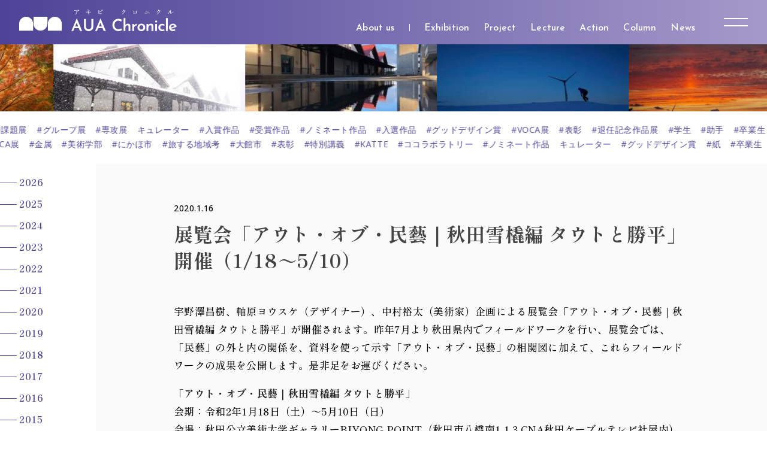

--- FILE ---
content_type: text/html; charset=UTF-8
request_url: https://chronicle.akibi.ac.jp/news/20200116141500/
body_size: 99992
content:
<!DOCTYPE html>
<html lang="ja">
<head>
<meta name="viewport" content="width=1366">
<meta charset="utf-8" />
<title>展覧会「アウト・オブ・民藝｜秋田雪橇編 タウトと勝平」開催（1/18～5/10） | AUA Chronicle -アキビクロニクル-</title>
<link rel="stylesheet" type="text/css" href="https://chronicle.akibi.ac.jp/wp/wp-content/themes/aua-chronicle/css/solar-colors.css?ver=2026010601">
<link rel="stylesheet" type="text/css" href="https://chronicle.akibi.ac.jp/wp/wp-content/themes/aua-chronicle/css/core-pc.css?ver=2026010601">
 <link rel="preconnect" href="https://fonts.googleapis.com">
<link rel="preconnect" href="https://fonts.gstatic.com" crossorigin>
<link href="https://fonts.googleapis.com/css2?family=Cinzel:wght@400;500;600;700;800;900&family=Josefin+Sans:ital,wght@0,100;0,200;0,300;0,400;0,500;0,600;0,700;1,100;1,200;1,300;1,400;1,500;1,600;1,700&family=Open+Sans:ital,wght@0,300;0,400;0,500;0,600;0,700;0,800;1,300;1,400;1,500;1,600;1,700;1,800&family=Shippori+Mincho:wght@400;500;600;700;800&family=Shippori+Mincho+B1:wght@400;500;600;700;800&display=swap" rel="stylesheet">
<script type="text/javascript">
<!--
var isSmartphone = false;
// -->
</script>
<link rel="alternate" type="application/rss+xml" title="AUA Chronicle -アキビクロニクル- RSS Feed" href="https://chronicle.akibi.ac.jp/feed/" />
<link rel="alternate" type="application/atom+xml" title="AUA Chronicle -アキビクロニクル- Atom Feed" href="https://chronicle.akibi.ac.jp/feed/atom/" /> 
<link rel="icon" href="https://chronicle.akibi.ac.jp/favicon/daikan.png" type="image/png" />
<link rel="apple-touch-icon-precomposed" href="https://chronicle.akibi.ac.jp/apple-touch-icon/daikan.png">
<link rel="apple-touch-icon" href="https://chronicle.akibi.ac.jp/apple-touch-icon/daikan.png">

<meta name='robots' content='max-image-preview:large' />
<link rel="alternate" title="oEmbed (JSON)" type="application/json+oembed" href="https://chronicle.akibi.ac.jp/wp-json/oembed/1.0/embed?url=https%3A%2F%2Fchronicle.akibi.ac.jp%2Fnews%2F20200116141500%2F" />
<link rel="alternate" title="oEmbed (XML)" type="text/xml+oembed" href="https://chronicle.akibi.ac.jp/wp-json/oembed/1.0/embed?url=https%3A%2F%2Fchronicle.akibi.ac.jp%2Fnews%2F20200116141500%2F&#038;format=xml" />
<style id='wp-img-auto-sizes-contain-inline-css' type='text/css'>
img:is([sizes=auto i],[sizes^="auto," i]){contain-intrinsic-size:3000px 1500px}
/*# sourceURL=wp-img-auto-sizes-contain-inline-css */
</style>
<style id='wp-emoji-styles-inline-css' type='text/css'>

	img.wp-smiley, img.emoji {
		display: inline !important;
		border: none !important;
		box-shadow: none !important;
		height: 1em !important;
		width: 1em !important;
		margin: 0 0.07em !important;
		vertical-align: -0.1em !important;
		background: none !important;
		padding: 0 !important;
	}
/*# sourceURL=wp-emoji-styles-inline-css */
</style>
<style id='classic-theme-styles-inline-css' type='text/css'>
/*! This file is auto-generated */
.wp-block-button__link{color:#fff;background-color:#32373c;border-radius:9999px;box-shadow:none;text-decoration:none;padding:calc(.667em + 2px) calc(1.333em + 2px);font-size:1.125em}.wp-block-file__button{background:#32373c;color:#fff;text-decoration:none}
/*# sourceURL=/wp-includes/css/classic-themes.min.css */
</style>
<link rel='stylesheet' id='contact-form-7-css' href='https://chronicle.akibi.ac.jp/wp/wp-content/plugins/contact-form-7/includes/css/styles.css?ver=6.1.4' type='text/css' media='all' />
<link rel='stylesheet' id='bxslider-css' href='https://chronicle.akibi.ac.jp/wp/wp-content/themes/aua-chronicle/css/jquery.bxslider.css?ver=2026010601' type='text/css' media='screen' />
<link rel='stylesheet' id='slick-css' href='https://chronicle.akibi.ac.jp/wp/wp-content/themes/aua-chronicle/css/slick.css?ver=2026010601' type='text/css' media='screen' />
<link rel='stylesheet' id='slick-theme-css' href='https://chronicle.akibi.ac.jp/wp/wp-content/themes/aua-chronicle/css/slick-theme.css?ver=2026010601' type='text/css' media='screen' />
<link rel='stylesheet' id='photoswipe-css' href='https://chronicle.akibi.ac.jp/wp/wp-content/themes/aua-chronicle/css/photoswipe.css?ver=2026010601' type='text/css' media='screen' />
<link rel='stylesheet' id='photoswipe-skin-css' href='https://chronicle.akibi.ac.jp/wp/wp-content/themes/aua-chronicle/css/photoswipe-skin/default-skin.css?ver=2026010601' type='text/css' media='screen' />
<script type="text/javascript" src="https://chronicle.akibi.ac.jp/wp/wp-includes/js/jquery/jquery.min.js?ver=3.7.1" id="jquery-core-js"></script>
<script type="text/javascript" src="https://chronicle.akibi.ac.jp/wp/wp-includes/js/jquery/jquery-migrate.min.js?ver=3.4.1" id="jquery-migrate-js"></script>
<script type="text/javascript" src="https://chronicle.akibi.ac.jp/wp/wp-content/themes/aua-chronicle/js/jquery.easing.1.3.js?ver=2026010601" id="easing-js"></script>
<script type="text/javascript" src="https://chronicle.akibi.ac.jp/wp/wp-content/themes/aua-chronicle/js/infinite-scroll.pkgd.min.js?ver=2026010601" id="infinitescroll-js"></script>
<script type="text/javascript" src="https://chronicle.akibi.ac.jp/wp/wp-content/themes/aua-chronicle/js/jquery.bxslider.min.js?ver=2026010601" id="bxslider-js"></script>
<script type="text/javascript" src="https://chronicle.akibi.ac.jp/wp/wp-content/themes/aua-chronicle/js/slick.min.js?ver=2026010601" id="slick-js"></script>
<script type="text/javascript" src="https://chronicle.akibi.ac.jp/wp/wp-content/themes/aua-chronicle/js/photoswipe.min.js?ver=2026010601" id="photoswipe-js"></script>
<script type="text/javascript" src="https://chronicle.akibi.ac.jp/wp/wp-content/themes/aua-chronicle/js/photoswipe-ui-default.min.js?ver=2026010601" id="photoswipe-ui-js"></script>
<script type="text/javascript" src="https://chronicle.akibi.ac.jp/wp/wp-content/themes/aua-chronicle/js/functions.js?ver=2026010601" id="functions-js"></script>
<link rel="https://api.w.org/" href="https://chronicle.akibi.ac.jp/wp-json/" /><link rel="alternate" title="JSON" type="application/json" href="https://chronicle.akibi.ac.jp/wp-json/wp/v2/news/28513" /><link rel='shortlink' href='https://chronicle.akibi.ac.jp/?p=28513' />

		<!-- GA Google Analytics @ https://m0n.co/ga -->
		<script async src="https://www.googletagmanager.com/gtag/js?id=G-3ESGNL2K1S"></script>
		<script>
			window.dataLayer = window.dataLayer || [];
			function gtag(){dataLayer.push(arguments);}
			gtag('js', new Date());
			gtag('config', 'G-3ESGNL2K1S');
		</script>

	<style id='global-styles-inline-css' type='text/css'>
:root{--wp--preset--aspect-ratio--square: 1;--wp--preset--aspect-ratio--4-3: 4/3;--wp--preset--aspect-ratio--3-4: 3/4;--wp--preset--aspect-ratio--3-2: 3/2;--wp--preset--aspect-ratio--2-3: 2/3;--wp--preset--aspect-ratio--16-9: 16/9;--wp--preset--aspect-ratio--9-16: 9/16;--wp--preset--color--black: #000000;--wp--preset--color--cyan-bluish-gray: #abb8c3;--wp--preset--color--white: #ffffff;--wp--preset--color--pale-pink: #f78da7;--wp--preset--color--vivid-red: #cf2e2e;--wp--preset--color--luminous-vivid-orange: #ff6900;--wp--preset--color--luminous-vivid-amber: #fcb900;--wp--preset--color--light-green-cyan: #7bdcb5;--wp--preset--color--vivid-green-cyan: #00d084;--wp--preset--color--pale-cyan-blue: #8ed1fc;--wp--preset--color--vivid-cyan-blue: #0693e3;--wp--preset--color--vivid-purple: #9b51e0;--wp--preset--gradient--vivid-cyan-blue-to-vivid-purple: linear-gradient(135deg,rgb(6,147,227) 0%,rgb(155,81,224) 100%);--wp--preset--gradient--light-green-cyan-to-vivid-green-cyan: linear-gradient(135deg,rgb(122,220,180) 0%,rgb(0,208,130) 100%);--wp--preset--gradient--luminous-vivid-amber-to-luminous-vivid-orange: linear-gradient(135deg,rgb(252,185,0) 0%,rgb(255,105,0) 100%);--wp--preset--gradient--luminous-vivid-orange-to-vivid-red: linear-gradient(135deg,rgb(255,105,0) 0%,rgb(207,46,46) 100%);--wp--preset--gradient--very-light-gray-to-cyan-bluish-gray: linear-gradient(135deg,rgb(238,238,238) 0%,rgb(169,184,195) 100%);--wp--preset--gradient--cool-to-warm-spectrum: linear-gradient(135deg,rgb(74,234,220) 0%,rgb(151,120,209) 20%,rgb(207,42,186) 40%,rgb(238,44,130) 60%,rgb(251,105,98) 80%,rgb(254,248,76) 100%);--wp--preset--gradient--blush-light-purple: linear-gradient(135deg,rgb(255,206,236) 0%,rgb(152,150,240) 100%);--wp--preset--gradient--blush-bordeaux: linear-gradient(135deg,rgb(254,205,165) 0%,rgb(254,45,45) 50%,rgb(107,0,62) 100%);--wp--preset--gradient--luminous-dusk: linear-gradient(135deg,rgb(255,203,112) 0%,rgb(199,81,192) 50%,rgb(65,88,208) 100%);--wp--preset--gradient--pale-ocean: linear-gradient(135deg,rgb(255,245,203) 0%,rgb(182,227,212) 50%,rgb(51,167,181) 100%);--wp--preset--gradient--electric-grass: linear-gradient(135deg,rgb(202,248,128) 0%,rgb(113,206,126) 100%);--wp--preset--gradient--midnight: linear-gradient(135deg,rgb(2,3,129) 0%,rgb(40,116,252) 100%);--wp--preset--font-size--small: 13px;--wp--preset--font-size--medium: 20px;--wp--preset--font-size--large: 36px;--wp--preset--font-size--x-large: 42px;--wp--preset--spacing--20: 0.44rem;--wp--preset--spacing--30: 0.67rem;--wp--preset--spacing--40: 1rem;--wp--preset--spacing--50: 1.5rem;--wp--preset--spacing--60: 2.25rem;--wp--preset--spacing--70: 3.38rem;--wp--preset--spacing--80: 5.06rem;--wp--preset--shadow--natural: 6px 6px 9px rgba(0, 0, 0, 0.2);--wp--preset--shadow--deep: 12px 12px 50px rgba(0, 0, 0, 0.4);--wp--preset--shadow--sharp: 6px 6px 0px rgba(0, 0, 0, 0.2);--wp--preset--shadow--outlined: 6px 6px 0px -3px rgb(255, 255, 255), 6px 6px rgb(0, 0, 0);--wp--preset--shadow--crisp: 6px 6px 0px rgb(0, 0, 0);}:where(.is-layout-flex){gap: 0.5em;}:where(.is-layout-grid){gap: 0.5em;}body .is-layout-flex{display: flex;}.is-layout-flex{flex-wrap: wrap;align-items: center;}.is-layout-flex > :is(*, div){margin: 0;}body .is-layout-grid{display: grid;}.is-layout-grid > :is(*, div){margin: 0;}:where(.wp-block-columns.is-layout-flex){gap: 2em;}:where(.wp-block-columns.is-layout-grid){gap: 2em;}:where(.wp-block-post-template.is-layout-flex){gap: 1.25em;}:where(.wp-block-post-template.is-layout-grid){gap: 1.25em;}.has-black-color{color: var(--wp--preset--color--black) !important;}.has-cyan-bluish-gray-color{color: var(--wp--preset--color--cyan-bluish-gray) !important;}.has-white-color{color: var(--wp--preset--color--white) !important;}.has-pale-pink-color{color: var(--wp--preset--color--pale-pink) !important;}.has-vivid-red-color{color: var(--wp--preset--color--vivid-red) !important;}.has-luminous-vivid-orange-color{color: var(--wp--preset--color--luminous-vivid-orange) !important;}.has-luminous-vivid-amber-color{color: var(--wp--preset--color--luminous-vivid-amber) !important;}.has-light-green-cyan-color{color: var(--wp--preset--color--light-green-cyan) !important;}.has-vivid-green-cyan-color{color: var(--wp--preset--color--vivid-green-cyan) !important;}.has-pale-cyan-blue-color{color: var(--wp--preset--color--pale-cyan-blue) !important;}.has-vivid-cyan-blue-color{color: var(--wp--preset--color--vivid-cyan-blue) !important;}.has-vivid-purple-color{color: var(--wp--preset--color--vivid-purple) !important;}.has-black-background-color{background-color: var(--wp--preset--color--black) !important;}.has-cyan-bluish-gray-background-color{background-color: var(--wp--preset--color--cyan-bluish-gray) !important;}.has-white-background-color{background-color: var(--wp--preset--color--white) !important;}.has-pale-pink-background-color{background-color: var(--wp--preset--color--pale-pink) !important;}.has-vivid-red-background-color{background-color: var(--wp--preset--color--vivid-red) !important;}.has-luminous-vivid-orange-background-color{background-color: var(--wp--preset--color--luminous-vivid-orange) !important;}.has-luminous-vivid-amber-background-color{background-color: var(--wp--preset--color--luminous-vivid-amber) !important;}.has-light-green-cyan-background-color{background-color: var(--wp--preset--color--light-green-cyan) !important;}.has-vivid-green-cyan-background-color{background-color: var(--wp--preset--color--vivid-green-cyan) !important;}.has-pale-cyan-blue-background-color{background-color: var(--wp--preset--color--pale-cyan-blue) !important;}.has-vivid-cyan-blue-background-color{background-color: var(--wp--preset--color--vivid-cyan-blue) !important;}.has-vivid-purple-background-color{background-color: var(--wp--preset--color--vivid-purple) !important;}.has-black-border-color{border-color: var(--wp--preset--color--black) !important;}.has-cyan-bluish-gray-border-color{border-color: var(--wp--preset--color--cyan-bluish-gray) !important;}.has-white-border-color{border-color: var(--wp--preset--color--white) !important;}.has-pale-pink-border-color{border-color: var(--wp--preset--color--pale-pink) !important;}.has-vivid-red-border-color{border-color: var(--wp--preset--color--vivid-red) !important;}.has-luminous-vivid-orange-border-color{border-color: var(--wp--preset--color--luminous-vivid-orange) !important;}.has-luminous-vivid-amber-border-color{border-color: var(--wp--preset--color--luminous-vivid-amber) !important;}.has-light-green-cyan-border-color{border-color: var(--wp--preset--color--light-green-cyan) !important;}.has-vivid-green-cyan-border-color{border-color: var(--wp--preset--color--vivid-green-cyan) !important;}.has-pale-cyan-blue-border-color{border-color: var(--wp--preset--color--pale-cyan-blue) !important;}.has-vivid-cyan-blue-border-color{border-color: var(--wp--preset--color--vivid-cyan-blue) !important;}.has-vivid-purple-border-color{border-color: var(--wp--preset--color--vivid-purple) !important;}.has-vivid-cyan-blue-to-vivid-purple-gradient-background{background: var(--wp--preset--gradient--vivid-cyan-blue-to-vivid-purple) !important;}.has-light-green-cyan-to-vivid-green-cyan-gradient-background{background: var(--wp--preset--gradient--light-green-cyan-to-vivid-green-cyan) !important;}.has-luminous-vivid-amber-to-luminous-vivid-orange-gradient-background{background: var(--wp--preset--gradient--luminous-vivid-amber-to-luminous-vivid-orange) !important;}.has-luminous-vivid-orange-to-vivid-red-gradient-background{background: var(--wp--preset--gradient--luminous-vivid-orange-to-vivid-red) !important;}.has-very-light-gray-to-cyan-bluish-gray-gradient-background{background: var(--wp--preset--gradient--very-light-gray-to-cyan-bluish-gray) !important;}.has-cool-to-warm-spectrum-gradient-background{background: var(--wp--preset--gradient--cool-to-warm-spectrum) !important;}.has-blush-light-purple-gradient-background{background: var(--wp--preset--gradient--blush-light-purple) !important;}.has-blush-bordeaux-gradient-background{background: var(--wp--preset--gradient--blush-bordeaux) !important;}.has-luminous-dusk-gradient-background{background: var(--wp--preset--gradient--luminous-dusk) !important;}.has-pale-ocean-gradient-background{background: var(--wp--preset--gradient--pale-ocean) !important;}.has-electric-grass-gradient-background{background: var(--wp--preset--gradient--electric-grass) !important;}.has-midnight-gradient-background{background: var(--wp--preset--gradient--midnight) !important;}.has-small-font-size{font-size: var(--wp--preset--font-size--small) !important;}.has-medium-font-size{font-size: var(--wp--preset--font-size--medium) !important;}.has-large-font-size{font-size: var(--wp--preset--font-size--large) !important;}.has-x-large-font-size{font-size: var(--wp--preset--font-size--x-large) !important;}
/*# sourceURL=global-styles-inline-css */
</style>
</head>

<body class="daikan">
<header class="global">
	<div class="container">
		<div class="logo"><a href="https://chronicle.akibi.ac.jp/">
			<h1><img src="https://chronicle.akibi.ac.jp/wp/wp-content/themes/aua-chronicle/images/logo.svg?ver=2026010601" alt="AUA Chronicle -アキビクロニクル-"></h1>
		</a></div>
		<nav>
			<ul>
<li class="nav-about-us"><a href="https://chronicle.akibi.ac.jp/about-us/"><span>About us</span></a></li>			</ul>
<ul class="categories"><li><a href="https://chronicle.akibi.ac.jp/categories/exhibition/">Exhibition</a><ul><li><a href="https://chronicle.akibi.ac.jp/categories/%e5%80%8b%e5%b1%95/">個展</a></li><li><a href="https://chronicle.akibi.ac.jp/categories/%e3%82%b0%e3%83%ab%e3%83%bc%e3%83%97%e5%b1%95/">グループ展</a></li><li><a href="https://chronicle.akibi.ac.jp/categories/%e4%bc%81%e7%94%bb%e5%b1%95/">企画展</a></li><li><a href="https://chronicle.akibi.ac.jp/categories/%e5%9b%bd%e9%9a%9b%e5%b1%95/">国際展</a></li><li><a href="https://chronicle.akibi.ac.jp/categories/%e5%85%ac%e5%8b%9f%e5%b1%95/">公募展</a></li><li><a href="https://chronicle.akibi.ac.jp/categories/%e5%a4%a7%e5%ad%a6%e4%b8%bb%e5%82%ac%e5%b1%95/">大学主催展</a></li></ul></li><li><a href="https://chronicle.akibi.ac.jp/categories/project/">Project</a><ul><li><a href="https://chronicle.akibi.ac.jp/categories/%e3%83%af%e3%83%bc%e3%82%af%e3%82%b7%e3%83%a7%e3%83%83%e3%83%97/">ワークショップ</a></li><li><a href="https://chronicle.akibi.ac.jp/categories/%e3%83%95%e3%82%a3%e3%83%bc%e3%83%ab%e3%83%89%e3%83%af%e3%83%bc%e3%82%af/">フィールドワーク</a></li><li><a href="https://chronicle.akibi.ac.jp/categories/%e3%82%b7%e3%83%b3%e3%83%9d%e3%82%b8%e3%82%a6%e3%83%a0/">シンポジウム</a></li><li><a href="https://chronicle.akibi.ac.jp/categories/%e7%a4%be%e4%bc%9a%e9%80%a3%e6%90%ba/">社会連携</a></li><li><a href="https://chronicle.akibi.ac.jp/categories/%e5%a4%a7%e5%ad%a6%e9%80%a3%e6%90%ba/">大学連携</a></li></ul></li><li><a href="https://chronicle.akibi.ac.jp/categories/lecture/">Lecture</a><ul><li><a href="https://chronicle.akibi.ac.jp/categories/%e7%89%b9%e5%88%a5%e8%ac%9b%e7%be%a9/">特別講義</a></li><li><a href="https://chronicle.akibi.ac.jp/categories/%e5%85%ac%e9%96%8b%e8%ac%9b%e5%ba%a7/">公開講座</a></li><li><a href="https://chronicle.akibi.ac.jp/categories/%e3%83%88%e3%83%bc%e3%82%af%e3%82%a4%e3%83%99%e3%83%b3%e3%83%88/">トークイベント</a></li><li><a href="https://chronicle.akibi.ac.jp/categories/%e8%ac%9b%e6%bc%94%e4%bc%9a/">講演会</a></li><li><a href="https://chronicle.akibi.ac.jp/categories/%e9%ab%98%e5%a4%a7%e9%80%a3%e6%90%ba%e6%8e%88%e6%a5%ad/">高大連携授業</a></li></ul></li><li><a href="https://chronicle.akibi.ac.jp/categories/action/">Action</a><ul><li><a href="https://chronicle.akibi.ac.jp/categories/%e5%a4%a7%e5%ad%a6%e7%a5%ad/">大学祭</a></li><li><a href="https://chronicle.akibi.ac.jp/categories/%e3%82%b5%e3%83%bc%e3%82%af%e3%83%ab/">サークル</a></li><li><a href="https://chronicle.akibi.ac.jp/categories/%e5%ad%a6%e7%94%9f%e4%bc%9a/">学生会</a></li><li><a href="https://chronicle.akibi.ac.jp/categories/%e3%82%a4%e3%83%99%e3%83%b3%e3%83%88/">イベント</a></li><li><a href="https://chronicle.akibi.ac.jp/categories/%e3%82%aa%e3%83%bc%e3%83%97%e3%83%b3%e3%82%ad%e3%83%a3%e3%83%b3%e3%83%91%e3%82%b9/">オープンキャンパス</a></li></ul></li><li><a href="https://chronicle.akibi.ac.jp/categories/column/">Column</a><ul><li><a href="https://chronicle.akibi.ac.jp/categories/%e3%82%a4%e3%83%b3%e3%82%bf%e3%83%93%e3%83%a5%e3%83%bc/">インタビュー</a></li><li><a href="https://chronicle.akibi.ac.jp/categories/%e5%a4%a7%e5%ad%a6%e5%ba%83%e5%a0%b1/">大学広報</a></li><li><a href="https://chronicle.akibi.ac.jp/categories/%e5%ad%a6%e7%94%9f%e5%ba%83%e5%a0%b1/">学生広報</a></li></ul></li><li><a href="https://chronicle.akibi.ac.jp/categories/news/">News</a><ul><li><a href="https://chronicle.akibi.ac.jp/categories/%e6%a5%ad%e7%b8%be/">業績</a></li><li><a href="https://chronicle.akibi.ac.jp/categories/%e5%8f%97%e8%b3%9e/">受賞</a></li><li><a href="https://chronicle.akibi.ac.jp/categories/%e3%83%97%e3%83%ac%e3%82%b9%e3%83%a1%e3%83%87%e3%82%a3%e3%82%a2/">プレスメディア</a></li></ul></li></ul>			<div id="nav-trigger">
				<a>
					<div id="upper"><svg><line y1="1" x2="40" y2="1" fill="none" stroke-miterlimit="10" stroke-width="2"/></svg></div>
					<div id="lower"><svg><line y1="1" x2="40" y2="1" fill="none" stroke-miterlimit="10" stroke-width="2"/></svg></div>
				</a>
			</div>
			<div id="nav-container" class="global"><div>
				<div id="nav-content">
					<div>
						<dl class="about">
							<dt>information</dt>
							<dd><ul>
<li class="nav-about-us"><a href="https://chronicle.akibi.ac.jp/about-us/"><span>About us</span></a></li>							</ul></dd>
						</dl>
						<dl class="search">
							<dt>search</dt>
							<dd>
								<form method="get" action="">
									<input type="search" name="s" value="" size="10"><!--<button type="submit"><i><svg class="icon" width="32" height="10" viewBox="0 0 32 10"><use xlink:href="#icon-arrow-right"></use></svg></i></button>-->
								</form>
							</dd>
						</dl>
						<dl class="sns">
							<dt>SNS links</dt>
							<dd><ul>
				<li><a href="https://twitter.com/AkitaUnivofArt" target="_blank" rel="noopener noreferrer"><img src="https://chronicle.akibi.ac.jp/wp/wp-content/themes/aua-chronicle/images/twitter.svg" alt="Twitter"></a></li>
				<li><a href="https://www.facebook.com/akitauniversityofart" target="_blank" rel="noopener noreferrer"><img src="https://chronicle.akibi.ac.jp/wp/wp-content/themes/aua-chronicle/images/facebook.svg" alt="Facebook"></a></li>
				<li><a href="https://www.instagram.com/akitauniversityofart/?hl=ja" target="_blank" rel="noopener noreferrer"><img src="https://chronicle.akibi.ac.jp/wp/wp-content/themes/aua-chronicle/images/instagram.svg" alt="Instagram"></a></li>
							</ul></dd>
						</dl>
						<dl class="official-website">
							<dt>Official website</dt>
							<dd><a href="https://www.akibi.ac.jp/" target="_blank" rel="noopener"><img src="https://chronicle.akibi.ac.jp/wp/wp-content/uploads/2022/06/officialsite-logo-white.svg" alt="秋田公立美術大学" title="秋田公立美術大学"></a></dd>
						</dl>
					</div>
					<div id="filters">
						<dl class="yearly">
							<dt>yearly</dt>
							<dd>
								<ul><li><a href="https://chronicle.akibi.ac.jp/2026/" class="solar-color">2026</a></li><li><a href="https://chronicle.akibi.ac.jp/2025/" class="solar-color">2025</a></li><li><a href="https://chronicle.akibi.ac.jp/2024/" class="solar-color">2024</a></li><li><a href="https://chronicle.akibi.ac.jp/2023/" class="solar-color">2023</a></li><li><a href="https://chronicle.akibi.ac.jp/2022/" class="solar-color">2022</a></li><li><a href="https://chronicle.akibi.ac.jp/2021/" class="solar-color">2021</a></li><li><a href="https://chronicle.akibi.ac.jp/2020/" class="solar-color">2020</a></li><li><a href="https://chronicle.akibi.ac.jp/2019/" class="solar-color">2019</a></li><li><a href="https://chronicle.akibi.ac.jp/2018/" class="solar-color">2018</a></li><li><a href="https://chronicle.akibi.ac.jp/2017/" class="solar-color">2017</a></li><li><a href="https://chronicle.akibi.ac.jp/2016/" class="solar-color">2016</a></li><li><a href="https://chronicle.akibi.ac.jp/2015/" class="solar-color">2015</a></li><li><a href="https://chronicle.akibi.ac.jp/2014/" class="solar-color">2014</a></li><li><a href="https://chronicle.akibi.ac.jp/2013/" class="solar-color">2013</a></li><li><a href="https://chronicle.akibi.ac.jp/2012/" class="solar-color">2012</a></li></ul>
							</dd>
						</dl>
						<dl class="categories">
							<dt>categories</dt>
							<dd><ul class="categories"><li><a href="https://chronicle.akibi.ac.jp/categories/exhibition/">Exhibition</a><ul><li><a href="https://chronicle.akibi.ac.jp/categories/%e5%80%8b%e5%b1%95/">個展</a></li><li><a href="https://chronicle.akibi.ac.jp/categories/%e3%82%b0%e3%83%ab%e3%83%bc%e3%83%97%e5%b1%95/">グループ展</a></li><li><a href="https://chronicle.akibi.ac.jp/categories/%e4%bc%81%e7%94%bb%e5%b1%95/">企画展</a></li><li><a href="https://chronicle.akibi.ac.jp/categories/%e5%9b%bd%e9%9a%9b%e5%b1%95/">国際展</a></li><li><a href="https://chronicle.akibi.ac.jp/categories/%e5%85%ac%e5%8b%9f%e5%b1%95/">公募展</a></li><li><a href="https://chronicle.akibi.ac.jp/categories/%e5%a4%a7%e5%ad%a6%e4%b8%bb%e5%82%ac%e5%b1%95/">大学主催展</a></li></ul></li><li><a href="https://chronicle.akibi.ac.jp/categories/project/">Project</a><ul><li><a href="https://chronicle.akibi.ac.jp/categories/%e3%83%af%e3%83%bc%e3%82%af%e3%82%b7%e3%83%a7%e3%83%83%e3%83%97/">ワークショップ</a></li><li><a href="https://chronicle.akibi.ac.jp/categories/%e3%83%95%e3%82%a3%e3%83%bc%e3%83%ab%e3%83%89%e3%83%af%e3%83%bc%e3%82%af/">フィールドワーク</a></li><li><a href="https://chronicle.akibi.ac.jp/categories/%e3%82%b7%e3%83%b3%e3%83%9d%e3%82%b8%e3%82%a6%e3%83%a0/">シンポジウム</a></li><li><a href="https://chronicle.akibi.ac.jp/categories/%e7%a4%be%e4%bc%9a%e9%80%a3%e6%90%ba/">社会連携</a></li><li><a href="https://chronicle.akibi.ac.jp/categories/%e5%a4%a7%e5%ad%a6%e9%80%a3%e6%90%ba/">大学連携</a></li></ul></li><li><a href="https://chronicle.akibi.ac.jp/categories/lecture/">Lecture</a><ul><li><a href="https://chronicle.akibi.ac.jp/categories/%e7%89%b9%e5%88%a5%e8%ac%9b%e7%be%a9/">特別講義</a></li><li><a href="https://chronicle.akibi.ac.jp/categories/%e5%85%ac%e9%96%8b%e8%ac%9b%e5%ba%a7/">公開講座</a></li><li><a href="https://chronicle.akibi.ac.jp/categories/%e3%83%88%e3%83%bc%e3%82%af%e3%82%a4%e3%83%99%e3%83%b3%e3%83%88/">トークイベント</a></li><li><a href="https://chronicle.akibi.ac.jp/categories/%e8%ac%9b%e6%bc%94%e4%bc%9a/">講演会</a></li><li><a href="https://chronicle.akibi.ac.jp/categories/%e9%ab%98%e5%a4%a7%e9%80%a3%e6%90%ba%e6%8e%88%e6%a5%ad/">高大連携授業</a></li></ul></li><li><a href="https://chronicle.akibi.ac.jp/categories/action/">Action</a><ul><li><a href="https://chronicle.akibi.ac.jp/categories/%e5%a4%a7%e5%ad%a6%e7%a5%ad/">大学祭</a></li><li><a href="https://chronicle.akibi.ac.jp/categories/%e3%82%b5%e3%83%bc%e3%82%af%e3%83%ab/">サークル</a></li><li><a href="https://chronicle.akibi.ac.jp/categories/%e5%ad%a6%e7%94%9f%e4%bc%9a/">学生会</a></li><li><a href="https://chronicle.akibi.ac.jp/categories/%e3%82%a4%e3%83%99%e3%83%b3%e3%83%88/">イベント</a></li><li><a href="https://chronicle.akibi.ac.jp/categories/%e3%82%aa%e3%83%bc%e3%83%97%e3%83%b3%e3%82%ad%e3%83%a3%e3%83%b3%e3%83%91%e3%82%b9/">オープンキャンパス</a></li></ul></li><li><a href="https://chronicle.akibi.ac.jp/categories/column/">Column</a><ul><li><a href="https://chronicle.akibi.ac.jp/categories/%e3%82%a4%e3%83%b3%e3%82%bf%e3%83%93%e3%83%a5%e3%83%bc/">インタビュー</a></li><li><a href="https://chronicle.akibi.ac.jp/categories/%e5%a4%a7%e5%ad%a6%e5%ba%83%e5%a0%b1/">大学広報</a></li><li><a href="https://chronicle.akibi.ac.jp/categories/%e5%ad%a6%e7%94%9f%e5%ba%83%e5%a0%b1/">学生広報</a></li></ul></li><li><a href="https://chronicle.akibi.ac.jp/categories/news/">News</a><ul><li><a href="https://chronicle.akibi.ac.jp/categories/%e6%a5%ad%e7%b8%be/">業績</a></li><li><a href="https://chronicle.akibi.ac.jp/categories/%e5%8f%97%e8%b3%9e/">受賞</a></li><li><a href="https://chronicle.akibi.ac.jp/categories/%e3%83%97%e3%83%ac%e3%82%b9%e3%83%a1%e3%83%87%e3%82%a3%e3%82%a2/">プレスメディア</a></li></ul></li></ul></dd>
						</dl>
						<dl class="keywords">
							<dt>keywords</dt>
							<dd><ul>
						<li><a href="https://chronicle.akibi.ac.jp/keywords/%e5%80%8b%e5%b1%95/">#個展</a></li>
						<li><a href="https://chronicle.akibi.ac.jp/keywords/%e4%ba%8c%e4%ba%ba%e5%b1%95/">#二人展</a></li>
						<li><a href="https://chronicle.akibi.ac.jp/keywords/%e5%ad%a6%e7%94%9f%e5%b1%95%e7%a4%ba/">#学生展示</a></li>
						<li><a href="https://chronicle.akibi.ac.jp/keywords/%e8%aa%b2%e9%a1%8c%e5%b1%95/">#課題展</a></li>
						<li><a href="https://chronicle.akibi.ac.jp/keywords/%e3%82%b0%e3%83%ab%e3%83%bc%e3%83%97%e5%b1%95/">#グループ展</a></li>
						<li><a href="https://chronicle.akibi.ac.jp/keywords/%e5%b0%82%e6%94%bb%e5%b1%95/">#専攻展</a></li>
						<li><a href="https://chronicle.akibi.ac.jp/keywords/%e3%82%ad%e3%83%a5%e3%83%ac%e3%83%bc%e3%82%bf%e3%83%bc/">キュレーター</a></li>
						<li><a href="https://chronicle.akibi.ac.jp/keywords/%e5%85%a5%e8%b3%9e%e4%bd%9c%e5%93%81/">#入賞作品</a></li>
						<li><a href="https://chronicle.akibi.ac.jp/keywords/%e5%8f%97%e8%b3%9e%e4%bd%9c%e5%93%81-%e5%8f%97%e8%b3%9e%e4%bd%9c%e5%93%81/">#受賞作品</a></li>
						<li><a href="https://chronicle.akibi.ac.jp/keywords/%e3%83%8e%e3%83%9f%e3%83%8d%e3%83%bc%e3%83%88%e4%bd%9c%e5%93%81/">#ノミネート作品</a></li>
						<li><a href="https://chronicle.akibi.ac.jp/keywords/%e5%85%a5%e9%81%b8%e4%bd%9c%e5%93%81/">#入選作品</a></li>
						<li><a href="https://chronicle.akibi.ac.jp/keywords/%e3%82%b0%e3%83%83%e3%83%89%e3%83%87%e3%82%b6%e3%82%a4%e3%83%b3%e8%b3%9e/">#グッドデザイン賞</a></li>
						<li><a href="https://chronicle.akibi.ac.jp/keywords/voca%e5%b1%95/">#VOCA展</a></li>
						<li><a href="https://chronicle.akibi.ac.jp/keywords/%e8%a1%a8%e5%bd%b0/">#表彰</a></li>
						<li><a href="https://chronicle.akibi.ac.jp/keywords/%e9%80%80%e4%bb%bb%e8%a8%98%e5%bf%b5%e4%bd%9c%e5%93%81%e5%b1%95/">#退任記念作品展</a></li>
						<li><a href="https://chronicle.akibi.ac.jp/keywords/%e5%ad%a6%e7%94%9f/">#学生</a></li>
						<li><a href="https://chronicle.akibi.ac.jp/keywords/%e5%8a%a9%e6%89%8b-%e5%af%be%e8%b1%a1%e8%80%85/">#助手</a></li>
						<li><a href="https://chronicle.akibi.ac.jp/keywords/%e5%8d%92%e6%a5%ad%e7%94%9f/">#卒業生</a></li>
						<li><a href="https://chronicle.akibi.ac.jp/keywords/%e6%95%99%e5%93%a1/">#教員</a></li>
						<li><a href="https://chronicle.akibi.ac.jp/keywords/%e7%a0%94%e7%a9%b6%e7%94%9f/">#研究生</a></li>
						<li><a href="https://chronicle.akibi.ac.jp/keywords/%e3%83%91%e3%83%95%e3%82%a9%e3%83%bc%e3%83%9e%e3%83%b3%e3%82%b9/">#パフォーマンス</a></li>
						<li><a href="https://chronicle.akibi.ac.jp/keywords/%e6%9c%a8%e5%83%8f/">#木像</a></li>
						<li><a href="https://chronicle.akibi.ac.jp/keywords/%e5%bd%ab%e5%88%bb/">#彫刻</a></li>
						<li><a href="https://chronicle.akibi.ac.jp/keywords/%e9%8a%80%e7%b7%9a%e7%b4%b0%e5%b7%a5/">#銀線細工</a></li>
						<li><a href="https://chronicle.akibi.ac.jp/keywords/%e3%83%91%e3%83%83%e3%82%b1%e3%83%bc%e3%82%b8%e3%83%87%e3%82%b6%e3%82%a4%e3%83%b3/">#パッケージデザイン</a></li>
						<li><a href="https://chronicle.akibi.ac.jp/keywords/%e3%82%a4%e3%83%b3%e3%82%b9%e3%82%bf%e3%83%ac%e3%83%bc%e3%82%b7%e3%83%a7%e3%83%b3-%e6%89%8b%e6%b3%95/">#インスタレーション</a></li>
						<li><a href="https://chronicle.akibi.ac.jp/keywords/%e7%b5%b5%e7%94%bb/">#絵画</a></li>
						<li><a href="https://chronicle.akibi.ac.jp/keywords/%e6%97%a5%e6%9c%ac%e7%94%bb/">#日本画</a></li>
						<li><a href="https://chronicle.akibi.ac.jp/keywords/%e6%98%a0%e5%83%8f%e4%bd%9c%e5%93%81/">#映像作品</a></li>
						<li><a href="https://chronicle.akibi.ac.jp/keywords/%e6%bc%86/">#漆</a></li>
						<li><a href="https://chronicle.akibi.ac.jp/keywords/%e7%b4%99/">#紙</a></li>
						<li><a href="https://chronicle.akibi.ac.jp/keywords/%e3%82%ac%e3%83%a9%e3%82%b9/">#ガラス</a></li>
						<li><a href="https://chronicle.akibi.ac.jp/keywords/%e3%83%87%e3%83%83%e3%82%b5%e3%83%b3/">#デッサン</a></li>
						<li><a href="https://chronicle.akibi.ac.jp/keywords/%e9%87%91%e5%b1%9e/">#金属</a></li>
						<li><a href="https://chronicle.akibi.ac.jp/keywords/%e3%83%86%e3%82%ad%e3%82%b9%e3%82%bf%e3%82%a4%e3%83%ab/">#テキスタイル</a></li>
						<li><a href="https://chronicle.akibi.ac.jp/keywords/%e9%99%b6%e8%8a%b8/">#陶芸</a></li>
						<li><a href="https://chronicle.akibi.ac.jp/keywords/%e5%bb%ba%e7%af%89/">#建築</a></li>
						<li><a href="https://chronicle.akibi.ac.jp/keywords/%e3%82%ad%e3%83%a5%e3%83%ac%e3%83%bc%e3%82%b7%e3%83%a7%e3%83%b3/">#キュレーション</a></li>
						<li><a href="https://chronicle.akibi.ac.jp/keywords/%e3%82%ad%e3%83%a3%e3%83%a9%e3%82%af%e3%82%bf%e3%83%bc%e3%83%87%e3%82%b6%e3%82%a4%e3%83%b3/">#キャラクターデザイン</a></li>
						<li><a href="https://chronicle.akibi.ac.jp/keywords/%e8%a4%87%e5%90%88%e8%8a%b8%e8%a1%93/">#複合芸術</a></li>
						<li><a href="https://chronicle.akibi.ac.jp/keywords/%e6%bc%ab%e7%94%bb/">#漫画</a></li>
						<li><a href="https://chronicle.akibi.ac.jp/keywords/%e3%82%a2%e3%83%8b%e3%83%a1%e3%83%bc%e3%82%b7%e3%83%a7%e3%83%b3/">#アニメーション</a></li>
						<li><a href="https://chronicle.akibi.ac.jp/keywords/%e5%86%99%e7%9c%9f/">#写真</a></li>
						<li><a href="https://chronicle.akibi.ac.jp/keywords/%e9%8d%9b%e9%87%91/">#鍛金</a></li>
						<li><a href="https://chronicle.akibi.ac.jp/keywords/%e5%88%ba%e7%b9%8d/">#刺繍</a></li>
						<li><a href="https://chronicle.akibi.ac.jp/keywords/%e5%a4%a7%e5%ad%a6%e7%a5%ad/">#大学祭</a></li>
						<li><a href="https://chronicle.akibi.ac.jp/keywords/%e5%85%a5%e5%ad%a6%e5%bc%8f/">#入学式</a></li>
						<li><a href="https://chronicle.akibi.ac.jp/keywords/%e5%8d%92%e6%a5%ad%e5%bc%8f/">#卒業式</a></li>
						<li><a href="https://chronicle.akibi.ac.jp/keywords/%e5%8d%92%e6%a5%ad%e3%83%bb%e4%bf%ae%e4%ba%86%e5%b1%95/">#卒業・修了展</a></li>
						<li><a href="https://chronicle.akibi.ac.jp/keywords/%e3%82%a2%e3%83%bc%e3%83%84%ef%bc%86%e3%83%ab%e3%83%bc%e3%83%84%e5%b0%82%e6%94%bb/">#アーツ＆ルーツ専攻</a></li>
						<li><a href="https://chronicle.akibi.ac.jp/keywords/%e3%83%93%e3%82%b8%e3%83%a5%e3%82%a2%e3%83%ab%e3%82%a2%e3%83%bc%e3%83%84%e5%b0%82%e6%94%bb/">#ビジュアルアーツ専攻</a></li>
						<li><a href="https://chronicle.akibi.ac.jp/keywords/%e3%82%82%e3%81%ae%e3%81%a5%e3%81%8f%e3%82%8a%e3%83%87%e3%82%b6%e3%82%a4%e3%83%b3%e5%b0%82%e6%94%bb/">#ものづくりデザイン専攻</a></li>
						<li><a href="https://chronicle.akibi.ac.jp/keywords/%e3%82%b3%e3%83%9f%e3%83%a5%e3%83%8b%e3%82%b1%e3%83%bc%e3%82%b7%e3%83%a7%e3%83%b3%e3%83%87%e3%82%b6%e3%82%a4%e3%83%b3%e5%b0%82%e6%94%bb/">#コミュニケーションデザイン専攻</a></li>
						<li><a href="https://chronicle.akibi.ac.jp/keywords/%e6%99%af%e8%a6%b3%e3%83%87%e3%82%b6%e3%82%a4%e3%83%b3%e5%b0%82%e6%94%bb/">#景観デザイン専攻</a></li>
						<li><a href="https://chronicle.akibi.ac.jp/keywords/%e7%be%8e%e8%a1%93%e6%95%99%e8%82%b2%e3%82%bb%e3%83%b3%e3%82%bf%e3%83%bc/">#美術教育センター</a></li>
						<li><a href="https://chronicle.akibi.ac.jp/keywords/%e7%be%8e%e8%a1%93%e5%ad%a6%e9%83%a8/">#美術学部</a></li>
						<li><a href="https://chronicle.akibi.ac.jp/keywords/%e5%a4%a7%e5%ad%a6%e9%99%a2/">#大学院</a></li>
						<li><a href="https://chronicle.akibi.ac.jp/keywords/%e3%82%a2%e3%83%bc%e3%83%84%e3%82%bb%e3%83%b3%e3%82%bf%e3%83%bc%e3%81%82%e3%81%8d%e3%81%9f/">#アーツセンターあきた</a></li>
						<li><a href="https://chronicle.akibi.ac.jp/keywords/%e5%9b%bd%e9%9a%9b%e4%ba%a4%e6%b5%81%e3%82%bb%e3%83%b3%e3%82%bf%e3%83%bc/">#国際交流センター</a></li>
						<li><a href="https://chronicle.akibi.ac.jp/keywords/%e3%82%ad%e3%83%a3%e3%83%aa%e3%82%a2%e3%82%bb%e3%83%b3%e3%82%bf%e3%83%bc/">#キャリアセンター</a></li>
						<li><a href="https://chronicle.akibi.ac.jp/keywords/%e5%9f%ba%e7%a4%8e%e6%95%99%e8%82%b2%e3%82%bb%e3%83%b3%e3%82%bf%e3%83%bc/">#基礎教育センター</a></li>
						<li><a href="https://chronicle.akibi.ac.jp/keywords/%e3%83%93%e3%83%a8%e3%83%b3%e3%83%9d%e3%82%a4%e3%83%b3%e3%83%88/">#ビヨンポイント</a></li>
						<li><a href="https://chronicle.akibi.ac.jp/keywords/%e3%82%b5%e3%83%86%e3%83%a9%e3%82%a4%e3%83%88%e3%82%bb%e3%83%b3%e3%82%bf%e3%83%bc/">#サテライトセンター</a></li>
						<li><a href="https://chronicle.akibi.ac.jp/keywords/%e3%82%a2%e3%83%88%e3%83%aa%e3%82%a8%e3%82%82%e3%82%82%e3%81%95%e3%81%a0/">#アトリエももさだ</a></li>
						<li><a href="https://chronicle.akibi.ac.jp/keywords/katte/">#KATTE</a></li>
						<li><a href="https://chronicle.akibi.ac.jp/keywords/%e3%82%a2%e3%83%a9%e3%83%a4%e3%82%a4%e3%83%81%e3%83%8e/">#アラヤイチノ</a></li>
						<li><a href="https://chronicle.akibi.ac.jp/keywords/%e3%82%a2%e3%83%a9%e3%83%a4%e3%83%8b%e3%83%8e/">#アラヤニノ</a></li>
						<li><a href="https://chronicle.akibi.ac.jp/keywords/%e3%81%82%e3%81%8d%e3%81%9f%e8%8a%b8%e8%a1%93%e5%8a%87%e5%a0%b4%e3%83%9f%e3%83%ab%e3%83%8f%e3%82%b9/">#あきた芸術劇場ミルハス</a></li>
						<li><a href="https://chronicle.akibi.ac.jp/keywords/%e3%82%aa%e3%83%ab%e3%82%bf%e3%83%8a%e3%82%b9/">#オルタナス</a></li>
						<li><a href="https://chronicle.akibi.ac.jp/keywords/%e3%82%ac%e3%83%a9%e3%82%b9%e5%b7%a5%e6%88%bf/">#ガラス工房</a></li>
						<li><a href="https://chronicle.akibi.ac.jp/keywords/%e7%a7%8b%e7%94%b0%e5%b8%82%e6%b0%91%e4%bf%97%e8%8a%b8%e8%83%bd%e4%bc%9d%e6%89%bf%e9%a4%a8/">#秋田市民俗芸能伝承館</a></li>
						<li><a href="https://chronicle.akibi.ac.jp/keywords/%e8%b5%a4%e3%82%8c%e3%82%93%e3%81%8c%e9%83%b7%e5%9c%9f%e9%a4%a8/">#赤れんが郷土館</a></li>
						<li><a href="https://chronicle.akibi.ac.jp/keywords/%e3%82%b3%e3%82%b3%e3%83%a9%e3%83%9c%e3%83%a9%e3%83%88%e3%83%aa%e3%83%bc/">#ココラボラトリー</a></li>
						<li><a href="https://chronicle.akibi.ac.jp/keywords/%e7%a7%8b%e7%94%b0%e6%8b%a0%e7%82%b9%e3%82%bb%e3%83%b3%e3%82%bf%e3%83%bc%e3%82%a2%e3%83%ab%e3%83%b4%e3%82%a7/">#秋田拠点センターアルヴェ</a></li>
						<li><a href="https://chronicle.akibi.ac.jp/keywords/%e6%97%a7%e6%9d%be%e5%80%89%e5%ae%b6%e4%bd%8f%e5%ae%85/">#旧松倉家住宅</a></li>
						<li><a href="https://chronicle.akibi.ac.jp/keywords/%e6%96%87%e5%8c%96%e5%89%b5%e9%80%a0%e9%a4%a8/">#文化創造館</a></li>
						<li><a href="https://chronicle.akibi.ac.jp/keywords/%e7%9c%8c%e7%ab%8b%e7%be%8e%e8%a1%93%e9%a4%a8/">#県立美術館</a></li>
						<li><a href="https://chronicle.akibi.ac.jp/keywords/%e3%81%ab%e3%81%8e%e3%82%8f%e3%81%84%e4%ba%a4%e6%b5%81%e9%a4%a8au/">#にぎわい交流館AU</a></li>
						<li><a href="https://chronicle.akibi.ac.jp/keywords/%e3%82%a2%e3%83%88%e3%83%aa%e3%82%aa%e3%83%b3/">#アトリオン</a></li>
						<li><a href="https://chronicle.akibi.ac.jp/keywords/%e5%8d%83%e7%a7%8b%e7%be%8e%e8%a1%93%e9%a4%a8/">#千秋美術館</a></li>
						<li><a href="https://chronicle.akibi.ac.jp/keywords/%e8%bf%91%e4%bb%a3%e7%be%8e%e8%a1%93%e9%a4%a8/">#近代美術館</a></li>
						<li><a href="https://chronicle.akibi.ac.jp/keywords/%e6%b9%af%e6%b2%a2%e5%b8%82/">#湯沢市</a></li>
						<li><a href="https://chronicle.akibi.ac.jp/keywords/%e7%a7%8b%e7%94%b0%e5%b8%82/">#秋田市</a></li>
						<li><a href="https://chronicle.akibi.ac.jp/keywords/%e5%9c%b0%e5%9f%9f%e6%b4%bb%e6%80%a7%e5%8c%96/">#地域活性化</a></li>
						<li><a href="https://chronicle.akibi.ac.jp/keywords/%e5%a4%a7%e4%bb%99%e5%b8%82/">#大仙市</a></li>
						<li><a href="https://chronicle.akibi.ac.jp/keywords/%e8%83%bd%e4%bb%a3%e5%b8%82/">#能代市</a></li>
						<li><a href="https://chronicle.akibi.ac.jp/keywords/%e7%a7%8b%e7%94%b0%e7%9c%8c/">#秋田県</a></li>
						<li><a href="https://chronicle.akibi.ac.jp/keywords/%e7%a7%8b%e7%94%b0%e7%a9%ba%e6%b8%af/">#秋田空港</a></li>
						<li><a href="https://chronicle.akibi.ac.jp/keywords/%e4%bb%96%e5%a4%a7%e5%ad%a6%e9%80%a3%e6%90%ba/">#他大学連携</a></li>
						<li><a href="https://chronicle.akibi.ac.jp/keywords/%e7%a7%8b%e7%94%b0%e3%83%8e%e3%83%bc%e3%82%b6%e3%83%b3%e3%83%96%e3%83%ac%e3%83%83%e3%83%84/">#秋田ノーザンブレッツ</a></li>
						<li><a href="https://chronicle.akibi.ac.jp/keywords/%e3%81%ab%e3%81%8b%e3%81%bb%e5%b8%82/">#にかほ市</a></li>
						<li><a href="https://chronicle.akibi.ac.jp/keywords/%e9%80%a3%e6%90%ba%e5%8d%94%e5%ae%9a/">#連携協定</a></li>
						<li><a href="https://chronicle.akibi.ac.jp/keywords/%e4%bb%99%e5%8c%97%e5%b8%82/">#仙北市</a></li>
						<li><a href="https://chronicle.akibi.ac.jp/keywords/%e5%a4%a7%e9%a4%a8%e5%b8%82/">#大館市</a></li>
						<li><a href="https://chronicle.akibi.ac.jp/keywords/%e9%ab%98%e5%a4%a7%e9%80%a3%e6%90%ba/">#高大連携</a></li>
						<li><a href="https://chronicle.akibi.ac.jp/keywords/%e5%a4%a7%e6%a3%ae%e5%b1%b1%e3%82%a2%e3%83%bc%e3%83%88%e3%83%97%e3%83%ad%e3%82%b8%e3%82%a7%e3%82%af%e3%83%88/">#大森山アートプロジェクト</a></li>
						<li><a href="https://chronicle.akibi.ac.jp/keywords/jr%e7%a7%8b%e7%94%b0/">#JR秋田</a></li>
						<li><a href="https://chronicle.akibi.ac.jp/keywords/cna/">#CNA</a></li>
						<li><a href="https://chronicle.akibi.ac.jp/keywords/kamikoani%e3%83%97%e3%83%ad%e3%82%b8%e3%82%a7%e3%82%af%e3%83%88/">#KAMIKOANIプロジェクト</a></li>
						<li><a href="https://chronicle.akibi.ac.jp/keywords/%e6%96%87%e5%8c%96%e5%ba%81%e4%ba%8b%e6%a5%ad/">#文化庁事業</a></li>
						<li><a href="https://chronicle.akibi.ac.jp/keywords/%e8%97%a4%e6%b5%a9%e5%bf%97/">#藤浩志</a></li>
						<li><a href="https://chronicle.akibi.ac.jp/keywords/%e5%b0%8f%e7%89%9f%e7%a6%ae%e5%b0%8a%e4%ba%ba/">#小牟禮尊人</a></li>
						<li><a href="https://chronicle.akibi.ac.jp/keywords/%e3%81%93%e3%81%a9%e3%82%82%e3%82%a2%e3%83%bc%e3%83%88lab/">#こどもアートLab</a></li>
						<li><a href="https://chronicle.akibi.ac.jp/keywords/orae/">#ORAe</a></li>
						<li><a href="https://chronicle.akibi.ac.jp/keywords/akibi-arts-market/">#AKIBI ARTs MARKET</a></li>
						<li><a href="https://chronicle.akibi.ac.jp/keywords/%e3%81%82%e3%82%8f%e3%81%84%e3%82%92%e3%81%9f%e3%81%a9%e3%82%8b%e6%97%85/">#あわいをたどる旅</a></li>
						<li><a href="https://chronicle.akibi.ac.jp/keywords/%e5%8c%97%e9%ab%98%e8%b7%a1%e5%9c%b0/">#北高跡地</a></li>
						<li><a href="https://chronicle.akibi.ac.jp/keywords/10%e5%91%a8%e5%b9%b4%e8%a8%98%e5%bf%b5/">#10周年記念</a></li>
						<li><a href="https://chronicle.akibi.ac.jp/keywords/%e9%81%93%e7%a5%96%e7%a5%9e/">#道祖神</a></li>
						<li><a href="https://chronicle.akibi.ac.jp/keywords/%e5%8d%92%e6%a5%ad%e7%94%9f%e3%82%b7%e3%83%aa%e3%83%bc%e3%82%ba/">#卒業生シリーズ</a></li>
						<li><a href="https://chronicle.akibi.ac.jp/keywords/%e3%83%af%e3%83%bc%e3%82%af%e3%82%b7%e3%83%a7%e3%83%83%e3%83%97/">#ワークショップ</a></li>
						<li><a href="https://chronicle.akibi.ac.jp/keywords/%e5%9b%bd%e9%9a%9b%e4%ba%a4%e6%b5%81/">#国際交流</a></li>
						<li><a href="https://chronicle.akibi.ac.jp/keywords/%e7%89%b9%e5%88%a5%e8%ac%9b%e7%be%a9/">#特別講義</a></li>
						<li><a href="https://chronicle.akibi.ac.jp/keywords/%e4%bd%93%e9%a8%93%e6%8e%88%e6%a5%ad/">#体験授業</a></li>
						<li><a href="https://chronicle.akibi.ac.jp/keywords/%e7%b2%98%e8%8f%8c/">#粘菌</a></li>
						<li><a href="https://chronicle.akibi.ac.jp/keywords/%e7%be%8e%e5%a4%a7%e9%99%84/">#美大附</a></li>
						<li><a href="https://chronicle.akibi.ac.jp/keywords/%e3%82%aa%e3%83%bc%e3%83%97%e3%83%b3%e3%82%ad%e3%83%a3%e3%83%b3%e3%83%91%e3%82%b9/">#オープンキャンパス</a></li>
						<li><a href="https://chronicle.akibi.ac.jp/keywords/%e3%82%aa%e3%83%b3%e3%83%a9%e3%82%a4%e3%83%b3%e3%82%a4%e3%83%99%e3%83%b3%e3%83%88/">#オンラインイベント</a></li>
						<li><a href="https://chronicle.akibi.ac.jp/keywords/%e3%83%b4%e3%82%a7%e3%83%8d%e3%83%81%e3%82%a2%e3%83%93%e3%82%a8%e3%83%b3%e3%83%8a%e3%83%bc%e3%83%ac/">#ヴェネチアビエンナーレ</a></li>
						<li><a href="https://chronicle.akibi.ac.jp/keywords/%e6%97%85%e3%81%99%e3%82%8b%e5%9c%b0%e5%9f%9f%e8%80%83/">#旅する地域考</a></li>
							</ul></dd>
						</dl>
					</div>
				</div>
			</div></div>
		</nav>
	</div>
</header>
<!--</div>-->
<!--<div id="content-container">-->
<main id="article">
<div id="photo-slides">
	<div class="infiniteslide" data-duration="7000" data-playstate="running">
		<div class="slides">
<div><img src="https://chronicle.akibi.ac.jp/wp/wp-content/uploads/2022/07/75627513_3883616741732725_4243682014936432640_n-320x213.jpg" alt=""></div><div><img src="https://chronicle.akibi.ac.jp/wp/wp-content/uploads/2022/07/IMG_0343-320x213.jpg" alt=""></div><div><img src="https://chronicle.akibi.ac.jp/wp/wp-content/uploads/2022/07/IMG_0352-320x240.jpg" alt=""></div><div><img src="https://chronicle.akibi.ac.jp/wp/wp-content/uploads/2022/07/12716075_955012114593217_3499444043550711800_o-320x213.jpg" alt=""></div><div><img src="https://chronicle.akibi.ac.jp/wp/wp-content/uploads/2022/07/131890157_5269042063190179_7966118783668158152_n-320x213.jpg" alt=""></div><div><img src="https://chronicle.akibi.ac.jp/wp/wp-content/uploads/2022/07/179048040_5669775476450167_1583055112104625510_n-320x240.jpg" alt=""></div><div><img src="https://chronicle.akibi.ac.jp/wp/wp-content/uploads/2022/07/200124112_162902965814452_7755576633715249444_n-320x240.jpg" alt=""></div><div><img src="https://chronicle.akibi.ac.jp/wp/wp-content/uploads/2022/07/IMG_0400-320x240.jpg" alt=""></div><div><img src="https://chronicle.akibi.ac.jp/wp/wp-content/uploads/2022/07/180303375_5669775403116841_6042670543187933501_n-320x213.jpg" alt=""></div>		</div>
	</div>
</div>
<div id="tags">
		<div class="infiniteslide" data-duration="2400" data-playstate="paused"><div class="slides">		<div><a class="solar-color" href="https://chronicle.akibi.ac.jp/keywords/%e5%80%8b%e5%b1%95/">#個展</a></div>
		<div><a class="solar-color" href="https://chronicle.akibi.ac.jp/keywords/%e4%ba%8c%e4%ba%ba%e5%b1%95/">#二人展</a></div>
		<div><a class="solar-color" href="https://chronicle.akibi.ac.jp/keywords/%e5%ad%a6%e7%94%9f%e5%b1%95%e7%a4%ba/">#学生展示</a></div>
		<div><a class="solar-color" href="https://chronicle.akibi.ac.jp/keywords/%e8%aa%b2%e9%a1%8c%e5%b1%95/">#課題展</a></div>
		<div><a class="solar-color" href="https://chronicle.akibi.ac.jp/keywords/%e3%82%b0%e3%83%ab%e3%83%bc%e3%83%97%e5%b1%95/">#グループ展</a></div>
		<div><a class="solar-color" href="https://chronicle.akibi.ac.jp/keywords/%e5%b0%82%e6%94%bb%e5%b1%95/">#専攻展</a></div>
		<div><a class="solar-color" href="https://chronicle.akibi.ac.jp/keywords/%e3%82%ad%e3%83%a5%e3%83%ac%e3%83%bc%e3%82%bf%e3%83%bc/">キュレーター</a></div>
		<div><a class="solar-color" href="https://chronicle.akibi.ac.jp/keywords/%e5%85%a5%e8%b3%9e%e4%bd%9c%e5%93%81/">#入賞作品</a></div>
		<div><a class="solar-color" href="https://chronicle.akibi.ac.jp/keywords/%e5%8f%97%e8%b3%9e%e4%bd%9c%e5%93%81-%e5%8f%97%e8%b3%9e%e4%bd%9c%e5%93%81/">#受賞作品</a></div>
		<div><a class="solar-color" href="https://chronicle.akibi.ac.jp/keywords/%e3%83%8e%e3%83%9f%e3%83%8d%e3%83%bc%e3%83%88%e4%bd%9c%e5%93%81/">#ノミネート作品</a></div>
		<div><a class="solar-color" href="https://chronicle.akibi.ac.jp/keywords/%e5%85%a5%e9%81%b8%e4%bd%9c%e5%93%81/">#入選作品</a></div>
		<div><a class="solar-color" href="https://chronicle.akibi.ac.jp/keywords/%e3%82%b0%e3%83%83%e3%83%89%e3%83%87%e3%82%b6%e3%82%a4%e3%83%b3%e8%b3%9e/">#グッドデザイン賞</a></div>
		<div><a class="solar-color" href="https://chronicle.akibi.ac.jp/keywords/voca%e5%b1%95/">#VOCA展</a></div>
		<div><a class="solar-color" href="https://chronicle.akibi.ac.jp/keywords/%e8%a1%a8%e5%bd%b0/">#表彰</a></div>
		<div><a class="solar-color" href="https://chronicle.akibi.ac.jp/keywords/%e9%80%80%e4%bb%bb%e8%a8%98%e5%bf%b5%e4%bd%9c%e5%93%81%e5%b1%95/">#退任記念作品展</a></div>
		<div><a class="solar-color" href="https://chronicle.akibi.ac.jp/keywords/%e5%ad%a6%e7%94%9f/">#学生</a></div>
		<div><a class="solar-color" href="https://chronicle.akibi.ac.jp/keywords/%e5%8a%a9%e6%89%8b-%e5%af%be%e8%b1%a1%e8%80%85/">#助手</a></div>
		<div><a class="solar-color" href="https://chronicle.akibi.ac.jp/keywords/%e5%8d%92%e6%a5%ad%e7%94%9f/">#卒業生</a></div>
		<div><a class="solar-color" href="https://chronicle.akibi.ac.jp/keywords/%e6%95%99%e5%93%a1/">#教員</a></div>
		<div><a class="solar-color" href="https://chronicle.akibi.ac.jp/keywords/%e7%a0%94%e7%a9%b6%e7%94%9f/">#研究生</a></div>
		<div><a class="solar-color" href="https://chronicle.akibi.ac.jp/keywords/%e3%83%91%e3%83%95%e3%82%a9%e3%83%bc%e3%83%9e%e3%83%b3%e3%82%b9/">#パフォーマンス</a></div>
		<div><a class="solar-color" href="https://chronicle.akibi.ac.jp/keywords/%e6%9c%a8%e5%83%8f/">#木像</a></div>
		<div><a class="solar-color" href="https://chronicle.akibi.ac.jp/keywords/%e5%bd%ab%e5%88%bb/">#彫刻</a></div>
		<div><a class="solar-color" href="https://chronicle.akibi.ac.jp/keywords/%e9%8a%80%e7%b7%9a%e7%b4%b0%e5%b7%a5/">#銀線細工</a></div>
		<div><a class="solar-color" href="https://chronicle.akibi.ac.jp/keywords/%e3%83%91%e3%83%83%e3%82%b1%e3%83%bc%e3%82%b8%e3%83%87%e3%82%b6%e3%82%a4%e3%83%b3/">#パッケージデザイン</a></div>
		<div><a class="solar-color" href="https://chronicle.akibi.ac.jp/keywords/%e3%82%a4%e3%83%b3%e3%82%b9%e3%82%bf%e3%83%ac%e3%83%bc%e3%82%b7%e3%83%a7%e3%83%b3-%e6%89%8b%e6%b3%95/">#インスタレーション</a></div>
		<div><a class="solar-color" href="https://chronicle.akibi.ac.jp/keywords/%e7%b5%b5%e7%94%bb/">#絵画</a></div>
		<div><a class="solar-color" href="https://chronicle.akibi.ac.jp/keywords/%e6%97%a5%e6%9c%ac%e7%94%bb/">#日本画</a></div>
		<div><a class="solar-color" href="https://chronicle.akibi.ac.jp/keywords/%e6%98%a0%e5%83%8f%e4%bd%9c%e5%93%81/">#映像作品</a></div>
		<div><a class="solar-color" href="https://chronicle.akibi.ac.jp/keywords/%e6%bc%86/">#漆</a></div>
		<div><a class="solar-color" href="https://chronicle.akibi.ac.jp/keywords/%e7%b4%99/">#紙</a></div>
		<div><a class="solar-color" href="https://chronicle.akibi.ac.jp/keywords/%e3%82%ac%e3%83%a9%e3%82%b9/">#ガラス</a></div>
		<div><a class="solar-color" href="https://chronicle.akibi.ac.jp/keywords/%e3%83%87%e3%83%83%e3%82%b5%e3%83%b3/">#デッサン</a></div>
		<div><a class="solar-color" href="https://chronicle.akibi.ac.jp/keywords/%e9%87%91%e5%b1%9e/">#金属</a></div>
		<div><a class="solar-color" href="https://chronicle.akibi.ac.jp/keywords/%e3%83%86%e3%82%ad%e3%82%b9%e3%82%bf%e3%82%a4%e3%83%ab/">#テキスタイル</a></div>
		<div><a class="solar-color" href="https://chronicle.akibi.ac.jp/keywords/%e9%99%b6%e8%8a%b8/">#陶芸</a></div>
		<div><a class="solar-color" href="https://chronicle.akibi.ac.jp/keywords/%e5%bb%ba%e7%af%89/">#建築</a></div>
		<div><a class="solar-color" href="https://chronicle.akibi.ac.jp/keywords/%e3%82%ad%e3%83%a5%e3%83%ac%e3%83%bc%e3%82%b7%e3%83%a7%e3%83%b3/">#キュレーション</a></div>
		<div><a class="solar-color" href="https://chronicle.akibi.ac.jp/keywords/%e3%82%ad%e3%83%a3%e3%83%a9%e3%82%af%e3%82%bf%e3%83%bc%e3%83%87%e3%82%b6%e3%82%a4%e3%83%b3/">#キャラクターデザイン</a></div>
		<div><a class="solar-color" href="https://chronicle.akibi.ac.jp/keywords/%e8%a4%87%e5%90%88%e8%8a%b8%e8%a1%93/">#複合芸術</a></div>
		<div><a class="solar-color" href="https://chronicle.akibi.ac.jp/keywords/%e6%bc%ab%e7%94%bb/">#漫画</a></div>
		<div><a class="solar-color" href="https://chronicle.akibi.ac.jp/keywords/%e3%82%a2%e3%83%8b%e3%83%a1%e3%83%bc%e3%82%b7%e3%83%a7%e3%83%b3/">#アニメーション</a></div>
		<div><a class="solar-color" href="https://chronicle.akibi.ac.jp/keywords/%e5%86%99%e7%9c%9f/">#写真</a></div>
		<div><a class="solar-color" href="https://chronicle.akibi.ac.jp/keywords/%e9%8d%9b%e9%87%91/">#鍛金</a></div>
		<div><a class="solar-color" href="https://chronicle.akibi.ac.jp/keywords/%e5%88%ba%e7%b9%8d/">#刺繍</a></div>
		<div><a class="solar-color" href="https://chronicle.akibi.ac.jp/keywords/%e5%a4%a7%e5%ad%a6%e7%a5%ad/">#大学祭</a></div>
		<div><a class="solar-color" href="https://chronicle.akibi.ac.jp/keywords/%e5%85%a5%e5%ad%a6%e5%bc%8f/">#入学式</a></div>
		<div><a class="solar-color" href="https://chronicle.akibi.ac.jp/keywords/%e5%8d%92%e6%a5%ad%e5%bc%8f/">#卒業式</a></div>
		<div><a class="solar-color" href="https://chronicle.akibi.ac.jp/keywords/%e5%8d%92%e6%a5%ad%e3%83%bb%e4%bf%ae%e4%ba%86%e5%b1%95/">#卒業・修了展</a></div>
		<div><a class="solar-color" href="https://chronicle.akibi.ac.jp/keywords/%e3%82%a2%e3%83%bc%e3%83%84%ef%bc%86%e3%83%ab%e3%83%bc%e3%83%84%e5%b0%82%e6%94%bb/">#アーツ＆ルーツ専攻</a></div>
		<div><a class="solar-color" href="https://chronicle.akibi.ac.jp/keywords/%e3%83%93%e3%82%b8%e3%83%a5%e3%82%a2%e3%83%ab%e3%82%a2%e3%83%bc%e3%83%84%e5%b0%82%e6%94%bb/">#ビジュアルアーツ専攻</a></div>
		<div><a class="solar-color" href="https://chronicle.akibi.ac.jp/keywords/%e3%82%82%e3%81%ae%e3%81%a5%e3%81%8f%e3%82%8a%e3%83%87%e3%82%b6%e3%82%a4%e3%83%b3%e5%b0%82%e6%94%bb/">#ものづくりデザイン専攻</a></div>
		<div><a class="solar-color" href="https://chronicle.akibi.ac.jp/keywords/%e3%82%b3%e3%83%9f%e3%83%a5%e3%83%8b%e3%82%b1%e3%83%bc%e3%82%b7%e3%83%a7%e3%83%b3%e3%83%87%e3%82%b6%e3%82%a4%e3%83%b3%e5%b0%82%e6%94%bb/">#コミュニケーションデザイン専攻</a></div>
		<div><a class="solar-color" href="https://chronicle.akibi.ac.jp/keywords/%e6%99%af%e8%a6%b3%e3%83%87%e3%82%b6%e3%82%a4%e3%83%b3%e5%b0%82%e6%94%bb/">#景観デザイン専攻</a></div>
		<div><a class="solar-color" href="https://chronicle.akibi.ac.jp/keywords/%e7%be%8e%e8%a1%93%e6%95%99%e8%82%b2%e3%82%bb%e3%83%b3%e3%82%bf%e3%83%bc/">#美術教育センター</a></div>
		<div><a class="solar-color" href="https://chronicle.akibi.ac.jp/keywords/%e7%be%8e%e8%a1%93%e5%ad%a6%e9%83%a8/">#美術学部</a></div>
		<div><a class="solar-color" href="https://chronicle.akibi.ac.jp/keywords/%e5%a4%a7%e5%ad%a6%e9%99%a2/">#大学院</a></div>
		<div><a class="solar-color" href="https://chronicle.akibi.ac.jp/keywords/%e3%82%a2%e3%83%bc%e3%83%84%e3%82%bb%e3%83%b3%e3%82%bf%e3%83%bc%e3%81%82%e3%81%8d%e3%81%9f/">#アーツセンターあきた</a></div>
		<div><a class="solar-color" href="https://chronicle.akibi.ac.jp/keywords/%e5%9b%bd%e9%9a%9b%e4%ba%a4%e6%b5%81%e3%82%bb%e3%83%b3%e3%82%bf%e3%83%bc/">#国際交流センター</a></div>
		<div><a class="solar-color" href="https://chronicle.akibi.ac.jp/keywords/%e3%82%ad%e3%83%a3%e3%83%aa%e3%82%a2%e3%82%bb%e3%83%b3%e3%82%bf%e3%83%bc/">#キャリアセンター</a></div>
		<div><a class="solar-color" href="https://chronicle.akibi.ac.jp/keywords/%e5%9f%ba%e7%a4%8e%e6%95%99%e8%82%b2%e3%82%bb%e3%83%b3%e3%82%bf%e3%83%bc/">#基礎教育センター</a></div>
		<div><a class="solar-color" href="https://chronicle.akibi.ac.jp/keywords/%e3%83%93%e3%83%a8%e3%83%b3%e3%83%9d%e3%82%a4%e3%83%b3%e3%83%88/">#ビヨンポイント</a></div>
		<div><a class="solar-color" href="https://chronicle.akibi.ac.jp/keywords/%e3%82%b5%e3%83%86%e3%83%a9%e3%82%a4%e3%83%88%e3%82%bb%e3%83%b3%e3%82%bf%e3%83%bc/">#サテライトセンター</a></div>
		<div><a class="solar-color" href="https://chronicle.akibi.ac.jp/keywords/%e3%82%a2%e3%83%88%e3%83%aa%e3%82%a8%e3%82%82%e3%82%82%e3%81%95%e3%81%a0/">#アトリエももさだ</a></div>
		<div><a class="solar-color" href="https://chronicle.akibi.ac.jp/keywords/katte/">#KATTE</a></div>
		<div><a class="solar-color" href="https://chronicle.akibi.ac.jp/keywords/%e3%82%a2%e3%83%a9%e3%83%a4%e3%82%a4%e3%83%81%e3%83%8e/">#アラヤイチノ</a></div>
		<div><a class="solar-color" href="https://chronicle.akibi.ac.jp/keywords/%e3%82%a2%e3%83%a9%e3%83%a4%e3%83%8b%e3%83%8e/">#アラヤニノ</a></div>
		<div><a class="solar-color" href="https://chronicle.akibi.ac.jp/keywords/%e3%81%82%e3%81%8d%e3%81%9f%e8%8a%b8%e8%a1%93%e5%8a%87%e5%a0%b4%e3%83%9f%e3%83%ab%e3%83%8f%e3%82%b9/">#あきた芸術劇場ミルハス</a></div>
		<div><a class="solar-color" href="https://chronicle.akibi.ac.jp/keywords/%e3%82%aa%e3%83%ab%e3%82%bf%e3%83%8a%e3%82%b9/">#オルタナス</a></div>
		<div><a class="solar-color" href="https://chronicle.akibi.ac.jp/keywords/%e3%82%ac%e3%83%a9%e3%82%b9%e5%b7%a5%e6%88%bf/">#ガラス工房</a></div>
		<div><a class="solar-color" href="https://chronicle.akibi.ac.jp/keywords/%e7%a7%8b%e7%94%b0%e5%b8%82%e6%b0%91%e4%bf%97%e8%8a%b8%e8%83%bd%e4%bc%9d%e6%89%bf%e9%a4%a8/">#秋田市民俗芸能伝承館</a></div>
		<div><a class="solar-color" href="https://chronicle.akibi.ac.jp/keywords/%e8%b5%a4%e3%82%8c%e3%82%93%e3%81%8c%e9%83%b7%e5%9c%9f%e9%a4%a8/">#赤れんが郷土館</a></div>
		<div><a class="solar-color" href="https://chronicle.akibi.ac.jp/keywords/%e3%82%b3%e3%82%b3%e3%83%a9%e3%83%9c%e3%83%a9%e3%83%88%e3%83%aa%e3%83%bc/">#ココラボラトリー</a></div>
		<div><a class="solar-color" href="https://chronicle.akibi.ac.jp/keywords/%e7%a7%8b%e7%94%b0%e6%8b%a0%e7%82%b9%e3%82%bb%e3%83%b3%e3%82%bf%e3%83%bc%e3%82%a2%e3%83%ab%e3%83%b4%e3%82%a7/">#秋田拠点センターアルヴェ</a></div>
		<div><a class="solar-color" href="https://chronicle.akibi.ac.jp/keywords/%e6%97%a7%e6%9d%be%e5%80%89%e5%ae%b6%e4%bd%8f%e5%ae%85/">#旧松倉家住宅</a></div>
		<div><a class="solar-color" href="https://chronicle.akibi.ac.jp/keywords/%e6%96%87%e5%8c%96%e5%89%b5%e9%80%a0%e9%a4%a8/">#文化創造館</a></div>
		<div><a class="solar-color" href="https://chronicle.akibi.ac.jp/keywords/%e7%9c%8c%e7%ab%8b%e7%be%8e%e8%a1%93%e9%a4%a8/">#県立美術館</a></div>
		<div><a class="solar-color" href="https://chronicle.akibi.ac.jp/keywords/%e3%81%ab%e3%81%8e%e3%82%8f%e3%81%84%e4%ba%a4%e6%b5%81%e9%a4%a8au/">#にぎわい交流館AU</a></div>
		<div><a class="solar-color" href="https://chronicle.akibi.ac.jp/keywords/%e3%82%a2%e3%83%88%e3%83%aa%e3%82%aa%e3%83%b3/">#アトリオン</a></div>
		<div><a class="solar-color" href="https://chronicle.akibi.ac.jp/keywords/%e5%8d%83%e7%a7%8b%e7%be%8e%e8%a1%93%e9%a4%a8/">#千秋美術館</a></div>
		<div><a class="solar-color" href="https://chronicle.akibi.ac.jp/keywords/%e8%bf%91%e4%bb%a3%e7%be%8e%e8%a1%93%e9%a4%a8/">#近代美術館</a></div>
		<div><a class="solar-color" href="https://chronicle.akibi.ac.jp/keywords/%e6%b9%af%e6%b2%a2%e5%b8%82/">#湯沢市</a></div>
		<div><a class="solar-color" href="https://chronicle.akibi.ac.jp/keywords/%e7%a7%8b%e7%94%b0%e5%b8%82/">#秋田市</a></div>
		<div><a class="solar-color" href="https://chronicle.akibi.ac.jp/keywords/%e5%9c%b0%e5%9f%9f%e6%b4%bb%e6%80%a7%e5%8c%96/">#地域活性化</a></div>
		<div><a class="solar-color" href="https://chronicle.akibi.ac.jp/keywords/%e5%a4%a7%e4%bb%99%e5%b8%82/">#大仙市</a></div>
		<div><a class="solar-color" href="https://chronicle.akibi.ac.jp/keywords/%e8%83%bd%e4%bb%a3%e5%b8%82/">#能代市</a></div>
		<div><a class="solar-color" href="https://chronicle.akibi.ac.jp/keywords/%e7%a7%8b%e7%94%b0%e7%9c%8c/">#秋田県</a></div>
		<div><a class="solar-color" href="https://chronicle.akibi.ac.jp/keywords/%e7%a7%8b%e7%94%b0%e7%a9%ba%e6%b8%af/">#秋田空港</a></div>
		<div><a class="solar-color" href="https://chronicle.akibi.ac.jp/keywords/%e4%bb%96%e5%a4%a7%e5%ad%a6%e9%80%a3%e6%90%ba/">#他大学連携</a></div>
		<div><a class="solar-color" href="https://chronicle.akibi.ac.jp/keywords/%e7%a7%8b%e7%94%b0%e3%83%8e%e3%83%bc%e3%82%b6%e3%83%b3%e3%83%96%e3%83%ac%e3%83%83%e3%83%84/">#秋田ノーザンブレッツ</a></div>
		<div><a class="solar-color" href="https://chronicle.akibi.ac.jp/keywords/%e3%81%ab%e3%81%8b%e3%81%bb%e5%b8%82/">#にかほ市</a></div>
		<div><a class="solar-color" href="https://chronicle.akibi.ac.jp/keywords/%e9%80%a3%e6%90%ba%e5%8d%94%e5%ae%9a/">#連携協定</a></div>
		<div><a class="solar-color" href="https://chronicle.akibi.ac.jp/keywords/%e4%bb%99%e5%8c%97%e5%b8%82/">#仙北市</a></div>
		<div><a class="solar-color" href="https://chronicle.akibi.ac.jp/keywords/%e5%a4%a7%e9%a4%a8%e5%b8%82/">#大館市</a></div>
		<div><a class="solar-color" href="https://chronicle.akibi.ac.jp/keywords/%e9%ab%98%e5%a4%a7%e9%80%a3%e6%90%ba/">#高大連携</a></div>
		<div><a class="solar-color" href="https://chronicle.akibi.ac.jp/keywords/%e5%a4%a7%e6%a3%ae%e5%b1%b1%e3%82%a2%e3%83%bc%e3%83%88%e3%83%97%e3%83%ad%e3%82%b8%e3%82%a7%e3%82%af%e3%83%88/">#大森山アートプロジェクト</a></div>
		<div><a class="solar-color" href="https://chronicle.akibi.ac.jp/keywords/jr%e7%a7%8b%e7%94%b0/">#JR秋田</a></div>
		<div><a class="solar-color" href="https://chronicle.akibi.ac.jp/keywords/cna/">#CNA</a></div>
		<div><a class="solar-color" href="https://chronicle.akibi.ac.jp/keywords/kamikoani%e3%83%97%e3%83%ad%e3%82%b8%e3%82%a7%e3%82%af%e3%83%88/">#KAMIKOANIプロジェクト</a></div>
		<div><a class="solar-color" href="https://chronicle.akibi.ac.jp/keywords/%e6%96%87%e5%8c%96%e5%ba%81%e4%ba%8b%e6%a5%ad/">#文化庁事業</a></div>
		<div><a class="solar-color" href="https://chronicle.akibi.ac.jp/keywords/%e8%97%a4%e6%b5%a9%e5%bf%97/">#藤浩志</a></div>
		<div><a class="solar-color" href="https://chronicle.akibi.ac.jp/keywords/%e5%b0%8f%e7%89%9f%e7%a6%ae%e5%b0%8a%e4%ba%ba/">#小牟禮尊人</a></div>
		<div><a class="solar-color" href="https://chronicle.akibi.ac.jp/keywords/%e3%81%93%e3%81%a9%e3%82%82%e3%82%a2%e3%83%bc%e3%83%88lab/">#こどもアートLab</a></div>
		<div><a class="solar-color" href="https://chronicle.akibi.ac.jp/keywords/orae/">#ORAe</a></div>
		<div><a class="solar-color" href="https://chronicle.akibi.ac.jp/keywords/akibi-arts-market/">#AKIBI ARTs MARKET</a></div>
		<div><a class="solar-color" href="https://chronicle.akibi.ac.jp/keywords/%e3%81%82%e3%82%8f%e3%81%84%e3%82%92%e3%81%9f%e3%81%a9%e3%82%8b%e6%97%85/">#あわいをたどる旅</a></div>
		<div><a class="solar-color" href="https://chronicle.akibi.ac.jp/keywords/%e5%8c%97%e9%ab%98%e8%b7%a1%e5%9c%b0/">#北高跡地</a></div>
		<div><a class="solar-color" href="https://chronicle.akibi.ac.jp/keywords/10%e5%91%a8%e5%b9%b4%e8%a8%98%e5%bf%b5/">#10周年記念</a></div>
		<div><a class="solar-color" href="https://chronicle.akibi.ac.jp/keywords/%e9%81%93%e7%a5%96%e7%a5%9e/">#道祖神</a></div>
		<div><a class="solar-color" href="https://chronicle.akibi.ac.jp/keywords/%e5%8d%92%e6%a5%ad%e7%94%9f%e3%82%b7%e3%83%aa%e3%83%bc%e3%82%ba/">#卒業生シリーズ</a></div>
		<div><a class="solar-color" href="https://chronicle.akibi.ac.jp/keywords/%e3%83%af%e3%83%bc%e3%82%af%e3%82%b7%e3%83%a7%e3%83%83%e3%83%97/">#ワークショップ</a></div>
		<div><a class="solar-color" href="https://chronicle.akibi.ac.jp/keywords/%e5%9b%bd%e9%9a%9b%e4%ba%a4%e6%b5%81/">#国際交流</a></div>
		<div><a class="solar-color" href="https://chronicle.akibi.ac.jp/keywords/%e7%89%b9%e5%88%a5%e8%ac%9b%e7%be%a9/">#特別講義</a></div>
		<div><a class="solar-color" href="https://chronicle.akibi.ac.jp/keywords/%e4%bd%93%e9%a8%93%e6%8e%88%e6%a5%ad/">#体験授業</a></div>
		<div><a class="solar-color" href="https://chronicle.akibi.ac.jp/keywords/%e7%b2%98%e8%8f%8c/">#粘菌</a></div>
		<div><a class="solar-color" href="https://chronicle.akibi.ac.jp/keywords/%e7%be%8e%e5%a4%a7%e9%99%84/">#美大附</a></div>
		<div><a class="solar-color" href="https://chronicle.akibi.ac.jp/keywords/%e3%82%aa%e3%83%bc%e3%83%97%e3%83%b3%e3%82%ad%e3%83%a3%e3%83%b3%e3%83%91%e3%82%b9/">#オープンキャンパス</a></div>
		<div><a class="solar-color" href="https://chronicle.akibi.ac.jp/keywords/%e3%82%aa%e3%83%b3%e3%83%a9%e3%82%a4%e3%83%b3%e3%82%a4%e3%83%99%e3%83%b3%e3%83%88/">#オンラインイベント</a></div>
		<div><a class="solar-color" href="https://chronicle.akibi.ac.jp/keywords/%e3%83%b4%e3%82%a7%e3%83%8d%e3%83%81%e3%82%a2%e3%83%93%e3%82%a8%e3%83%b3%e3%83%8a%e3%83%bc%e3%83%ac/">#ヴェネチアビエンナーレ</a></div>
		<div><a class="solar-color" href="https://chronicle.akibi.ac.jp/keywords/%e6%97%85%e3%81%99%e3%82%8b%e5%9c%b0%e5%9f%9f%e8%80%83/">#旅する地域考</a></div>
</div></div>
		<div class="infiniteslide" data-duration="4000" data-playstate="paused"><div class="slides">		<div><a class="solar-color" href="https://chronicle.akibi.ac.jp/keywords/%e3%82%a2%e3%83%a9%e3%83%a4%e3%83%8b%e3%83%8e/">#アラヤニノ</a></div>
		<div><a class="solar-color" href="https://chronicle.akibi.ac.jp/keywords/voca%e5%b1%95/">#VOCA展</a></div>
		<div><a class="solar-color" href="https://chronicle.akibi.ac.jp/keywords/%e9%87%91%e5%b1%9e/">#金属</a></div>
		<div><a class="solar-color" href="https://chronicle.akibi.ac.jp/keywords/%e7%be%8e%e8%a1%93%e5%ad%a6%e9%83%a8/">#美術学部</a></div>
		<div><a class="solar-color" href="https://chronicle.akibi.ac.jp/keywords/%e3%81%ab%e3%81%8b%e3%81%bb%e5%b8%82/">#にかほ市</a></div>
		<div><a class="solar-color" href="https://chronicle.akibi.ac.jp/keywords/%e6%97%85%e3%81%99%e3%82%8b%e5%9c%b0%e5%9f%9f%e8%80%83/">#旅する地域考</a></div>
		<div><a class="solar-color" href="https://chronicle.akibi.ac.jp/keywords/%e5%a4%a7%e9%a4%a8%e5%b8%82/">#大館市</a></div>
		<div><a class="solar-color" href="https://chronicle.akibi.ac.jp/keywords/%e8%a1%a8%e5%bd%b0/">#表彰</a></div>
		<div><a class="solar-color" href="https://chronicle.akibi.ac.jp/keywords/%e7%89%b9%e5%88%a5%e8%ac%9b%e7%be%a9/">#特別講義</a></div>
		<div><a class="solar-color" href="https://chronicle.akibi.ac.jp/keywords/katte/">#KATTE</a></div>
		<div><a class="solar-color" href="https://chronicle.akibi.ac.jp/keywords/%e3%82%b3%e3%82%b3%e3%83%a9%e3%83%9c%e3%83%a9%e3%83%88%e3%83%aa%e3%83%bc/">#ココラボラトリー</a></div>
		<div><a class="solar-color" href="https://chronicle.akibi.ac.jp/keywords/%e3%83%8e%e3%83%9f%e3%83%8d%e3%83%bc%e3%83%88%e4%bd%9c%e5%93%81/">#ノミネート作品</a></div>
		<div><a class="solar-color" href="https://chronicle.akibi.ac.jp/keywords/%e3%82%ad%e3%83%a5%e3%83%ac%e3%83%bc%e3%82%bf%e3%83%bc/">キュレーター</a></div>
		<div><a class="solar-color" href="https://chronicle.akibi.ac.jp/keywords/%e3%82%b0%e3%83%83%e3%83%89%e3%83%87%e3%82%b6%e3%82%a4%e3%83%b3%e8%b3%9e/">#グッドデザイン賞</a></div>
		<div><a class="solar-color" href="https://chronicle.akibi.ac.jp/keywords/%e7%b4%99/">#紙</a></div>
		<div><a class="solar-color" href="https://chronicle.akibi.ac.jp/keywords/%e5%8d%92%e6%a5%ad%e7%94%9f/">#卒業生</a></div>
		<div><a class="solar-color" href="https://chronicle.akibi.ac.jp/keywords/%e7%a0%94%e7%a9%b6%e7%94%9f/">#研究生</a></div>
		<div><a class="solar-color" href="https://chronicle.akibi.ac.jp/keywords/%e5%8d%83%e7%a7%8b%e7%be%8e%e8%a1%93%e9%a4%a8/">#千秋美術館</a></div>
		<div><a class="solar-color" href="https://chronicle.akibi.ac.jp/keywords/%e6%96%87%e5%8c%96%e5%89%b5%e9%80%a0%e9%a4%a8/">#文化創造館</a></div>
		<div><a class="solar-color" href="https://chronicle.akibi.ac.jp/keywords/%e3%83%91%e3%83%95%e3%82%a9%e3%83%bc%e3%83%9e%e3%83%b3%e3%82%b9/">#パフォーマンス</a></div>
		<div><a class="solar-color" href="https://chronicle.akibi.ac.jp/keywords/%e4%bb%99%e5%8c%97%e5%b8%82/">#仙北市</a></div>
		<div><a class="solar-color" href="https://chronicle.akibi.ac.jp/keywords/%e8%b5%a4%e3%82%8c%e3%82%93%e3%81%8c%e9%83%b7%e5%9c%9f%e9%a4%a8/">#赤れんが郷土館</a></div>
		<div><a class="solar-color" href="https://chronicle.akibi.ac.jp/keywords/%e3%82%ad%e3%83%a3%e3%83%a9%e3%82%af%e3%82%bf%e3%83%bc%e3%83%87%e3%82%b6%e3%82%a4%e3%83%b3/">#キャラクターデザイン</a></div>
		<div><a class="solar-color" href="https://chronicle.akibi.ac.jp/keywords/%e5%86%99%e7%9c%9f/">#写真</a></div>
		<div><a class="solar-color" href="https://chronicle.akibi.ac.jp/keywords/%e5%b0%8f%e7%89%9f%e7%a6%ae%e5%b0%8a%e4%ba%ba/">#小牟禮尊人</a></div>
		<div><a class="solar-color" href="https://chronicle.akibi.ac.jp/keywords/%e6%96%87%e5%8c%96%e5%ba%81%e4%ba%8b%e6%a5%ad/">#文化庁事業</a></div>
		<div><a class="solar-color" href="https://chronicle.akibi.ac.jp/keywords/%e7%a7%8b%e7%94%b0%e5%b8%82/">#秋田市</a></div>
		<div><a class="solar-color" href="https://chronicle.akibi.ac.jp/keywords/%e7%a7%8b%e7%94%b0%e5%b8%82%e6%b0%91%e4%bf%97%e8%8a%b8%e8%83%bd%e4%bc%9d%e6%89%bf%e9%a4%a8/">#秋田市民俗芸能伝承館</a></div>
		<div><a class="solar-color" href="https://chronicle.akibi.ac.jp/keywords/%e3%82%b5%e3%83%86%e3%83%a9%e3%82%a4%e3%83%88%e3%82%bb%e3%83%b3%e3%82%bf%e3%83%bc/">#サテライトセンター</a></div>
		<div><a class="solar-color" href="https://chronicle.akibi.ac.jp/keywords/%e6%9c%a8%e5%83%8f/">#木像</a></div>
		<div><a class="solar-color" href="https://chronicle.akibi.ac.jp/keywords/%e5%88%ba%e7%b9%8d/">#刺繍</a></div>
		<div><a class="solar-color" href="https://chronicle.akibi.ac.jp/keywords/%e5%9b%bd%e9%9a%9b%e4%ba%a4%e6%b5%81/">#国際交流</a></div>
		<div><a class="solar-color" href="https://chronicle.akibi.ac.jp/keywords/%e5%85%a5%e5%ad%a6%e5%bc%8f/">#入学式</a></div>
		<div><a class="solar-color" href="https://chronicle.akibi.ac.jp/keywords/cna/">#CNA</a></div>
		<div><a class="solar-color" href="https://chronicle.akibi.ac.jp/keywords/%e3%82%aa%e3%83%ab%e3%82%bf%e3%83%8a%e3%82%b9/">#オルタナス</a></div>
		<div><a class="solar-color" href="https://chronicle.akibi.ac.jp/keywords/%e8%97%a4%e6%b5%a9%e5%bf%97/">#藤浩志</a></div>
		<div><a class="solar-color" href="https://chronicle.akibi.ac.jp/keywords/%e6%95%99%e5%93%a1/">#教員</a></div>
		<div><a class="solar-color" href="https://chronicle.akibi.ac.jp/keywords/%e3%82%ad%e3%83%a5%e3%83%ac%e3%83%bc%e3%82%b7%e3%83%a7%e3%83%b3/">#キュレーション</a></div>
		<div><a class="solar-color" href="https://chronicle.akibi.ac.jp/keywords/%e9%80%80%e4%bb%bb%e8%a8%98%e5%bf%b5%e4%bd%9c%e5%93%81%e5%b1%95/">#退任記念作品展</a></div>
		<div><a class="solar-color" href="https://chronicle.akibi.ac.jp/keywords/%e5%ad%a6%e7%94%9f/">#学生</a></div>
		<div><a class="solar-color" href="https://chronicle.akibi.ac.jp/keywords/%e9%81%93%e7%a5%96%e7%a5%9e/">#道祖神</a></div>
		<div><a class="solar-color" href="https://chronicle.akibi.ac.jp/keywords/%e6%bc%ab%e7%94%bb/">#漫画</a></div>
		<div><a class="solar-color" href="https://chronicle.akibi.ac.jp/keywords/%e6%98%a0%e5%83%8f%e4%bd%9c%e5%93%81/">#映像作品</a></div>
		<div><a class="solar-color" href="https://chronicle.akibi.ac.jp/keywords/%e7%a7%8b%e7%94%b0%e6%8b%a0%e7%82%b9%e3%82%bb%e3%83%b3%e3%82%bf%e3%83%bc%e3%82%a2%e3%83%ab%e3%83%b4%e3%82%a7/">#秋田拠点センターアルヴェ</a></div>
		<div><a class="solar-color" href="https://chronicle.akibi.ac.jp/keywords/%e4%bb%96%e5%a4%a7%e5%ad%a6%e9%80%a3%e6%90%ba/">#他大学連携</a></div>
		<div><a class="solar-color" href="https://chronicle.akibi.ac.jp/keywords/%e5%9b%bd%e9%9a%9b%e4%ba%a4%e6%b5%81%e3%82%bb%e3%83%b3%e3%82%bf%e3%83%bc/">#国際交流センター</a></div>
		<div><a class="solar-color" href="https://chronicle.akibi.ac.jp/keywords/%e5%8f%97%e8%b3%9e%e4%bd%9c%e5%93%81-%e5%8f%97%e8%b3%9e%e4%bd%9c%e5%93%81/">#受賞作品</a></div>
		<div><a class="solar-color" href="https://chronicle.akibi.ac.jp/keywords/%e4%bd%93%e9%a8%93%e6%8e%88%e6%a5%ad/">#体験授業</a></div>
		<div><a class="solar-color" href="https://chronicle.akibi.ac.jp/keywords/%e7%a7%8b%e7%94%b0%e7%9c%8c/">#秋田県</a></div>
		<div><a class="solar-color" href="https://chronicle.akibi.ac.jp/keywords/%e3%82%a2%e3%83%8b%e3%83%a1%e3%83%bc%e3%82%b7%e3%83%a7%e3%83%b3/">#アニメーション</a></div>
		<div><a class="solar-color" href="https://chronicle.akibi.ac.jp/keywords/%e5%a4%a7%e5%ad%a6%e7%a5%ad/">#大学祭</a></div>
		<div><a class="solar-color" href="https://chronicle.akibi.ac.jp/keywords/%e3%82%a2%e3%83%88%e3%83%aa%e3%82%aa%e3%83%b3/">#アトリオン</a></div>
		<div><a class="solar-color" href="https://chronicle.akibi.ac.jp/keywords/%e3%82%a4%e3%83%b3%e3%82%b9%e3%82%bf%e3%83%ac%e3%83%bc%e3%82%b7%e3%83%a7%e3%83%b3-%e6%89%8b%e6%b3%95/">#インスタレーション</a></div>
		<div><a class="solar-color" href="https://chronicle.akibi.ac.jp/keywords/%e3%82%aa%e3%83%bc%e3%83%97%e3%83%b3%e3%82%ad%e3%83%a3%e3%83%b3%e3%83%91%e3%82%b9/">#オープンキャンパス</a></div>
		<div><a class="solar-color" href="https://chronicle.akibi.ac.jp/keywords/%e6%99%af%e8%a6%b3%e3%83%87%e3%82%b6%e3%82%a4%e3%83%b3%e5%b0%82%e6%94%bb/">#景観デザイン専攻</a></div>
		<div><a class="solar-color" href="https://chronicle.akibi.ac.jp/keywords/%e3%81%82%e3%82%8f%e3%81%84%e3%82%92%e3%81%9f%e3%81%a9%e3%82%8b%e6%97%85/">#あわいをたどる旅</a></div>
		<div><a class="solar-color" href="https://chronicle.akibi.ac.jp/keywords/%e7%9c%8c%e7%ab%8b%e7%be%8e%e8%a1%93%e9%a4%a8/">#県立美術館</a></div>
		<div><a class="solar-color" href="https://chronicle.akibi.ac.jp/keywords/%e8%83%bd%e4%bb%a3%e5%b8%82/">#能代市</a></div>
		<div><a class="solar-color" href="https://chronicle.akibi.ac.jp/keywords/%e3%83%af%e3%83%bc%e3%82%af%e3%82%b7%e3%83%a7%e3%83%83%e3%83%97/">#ワークショップ</a></div>
		<div><a class="solar-color" href="https://chronicle.akibi.ac.jp/keywords/%e5%8d%92%e6%a5%ad%e5%bc%8f/">#卒業式</a></div>
		<div><a class="solar-color" href="https://chronicle.akibi.ac.jp/keywords/%e3%83%93%e3%82%b8%e3%83%a5%e3%82%a2%e3%83%ab%e3%82%a2%e3%83%bc%e3%83%84%e5%b0%82%e6%94%bb/">#ビジュアルアーツ専攻</a></div>
		<div><a class="solar-color" href="https://chronicle.akibi.ac.jp/keywords/jr%e7%a7%8b%e7%94%b0/">#JR秋田</a></div>
		<div><a class="solar-color" href="https://chronicle.akibi.ac.jp/keywords/%e5%9f%ba%e7%a4%8e%e6%95%99%e8%82%b2%e3%82%bb%e3%83%b3%e3%82%bf%e3%83%bc/">#基礎教育センター</a></div>
		<div><a class="solar-color" href="https://chronicle.akibi.ac.jp/keywords/%e3%82%ac%e3%83%a9%e3%82%b9%e5%b7%a5%e6%88%bf/">#ガラス工房</a></div>
		<div><a class="solar-color" href="https://chronicle.akibi.ac.jp/keywords/%e3%83%93%e3%83%a8%e3%83%b3%e3%83%9d%e3%82%a4%e3%83%b3%e3%83%88/">#ビヨンポイント</a></div>
		<div><a class="solar-color" href="https://chronicle.akibi.ac.jp/keywords/%e8%aa%b2%e9%a1%8c%e5%b1%95/">#課題展</a></div>
		<div><a class="solar-color" href="https://chronicle.akibi.ac.jp/keywords/%e9%99%b6%e8%8a%b8/">#陶芸</a></div>
		<div><a class="solar-color" href="https://chronicle.akibi.ac.jp/keywords/orae/">#ORAe</a></div>
		<div><a class="solar-color" href="https://chronicle.akibi.ac.jp/keywords/%e6%97%a7%e6%9d%be%e5%80%89%e5%ae%b6%e4%bd%8f%e5%ae%85/">#旧松倉家住宅</a></div>
		<div><a class="solar-color" href="https://chronicle.akibi.ac.jp/keywords/%e3%81%82%e3%81%8d%e3%81%9f%e8%8a%b8%e8%a1%93%e5%8a%87%e5%a0%b4%e3%83%9f%e3%83%ab%e3%83%8f%e3%82%b9/">#あきた芸術劇場ミルハス</a></div>
		<div><a class="solar-color" href="https://chronicle.akibi.ac.jp/keywords/%e5%9c%b0%e5%9f%9f%e6%b4%bb%e6%80%a7%e5%8c%96/">#地域活性化</a></div>
		<div><a class="solar-color" href="https://chronicle.akibi.ac.jp/keywords/%e6%97%a5%e6%9c%ac%e7%94%bb/">#日本画</a></div>
		<div><a class="solar-color" href="https://chronicle.akibi.ac.jp/keywords/%e3%82%82%e3%81%ae%e3%81%a5%e3%81%8f%e3%82%8a%e3%83%87%e3%82%b6%e3%82%a4%e3%83%b3%e5%b0%82%e6%94%bb/">#ものづくりデザイン専攻</a></div>
		<div><a class="solar-color" href="https://chronicle.akibi.ac.jp/keywords/%e5%85%a5%e9%81%b8%e4%bd%9c%e5%93%81/">#入選作品</a></div>
		<div><a class="solar-color" href="https://chronicle.akibi.ac.jp/keywords/%e3%83%87%e3%83%83%e3%82%b5%e3%83%b3/">#デッサン</a></div>
		<div><a class="solar-color" href="https://chronicle.akibi.ac.jp/keywords/%e3%81%ab%e3%81%8e%e3%82%8f%e3%81%84%e4%ba%a4%e6%b5%81%e9%a4%a8au/">#にぎわい交流館AU</a></div>
		<div><a class="solar-color" href="https://chronicle.akibi.ac.jp/keywords/%e9%80%a3%e6%90%ba%e5%8d%94%e5%ae%9a/">#連携協定</a></div>
		<div><a class="solar-color" href="https://chronicle.akibi.ac.jp/keywords/%e7%a7%8b%e7%94%b0%e3%83%8e%e3%83%bc%e3%82%b6%e3%83%b3%e3%83%96%e3%83%ac%e3%83%83%e3%83%84/">#秋田ノーザンブレッツ</a></div>
		<div><a class="solar-color" href="https://chronicle.akibi.ac.jp/keywords/10%e5%91%a8%e5%b9%b4%e8%a8%98%e5%bf%b5/">#10周年記念</a></div>
		<div><a class="solar-color" href="https://chronicle.akibi.ac.jp/keywords/%e5%8c%97%e9%ab%98%e8%b7%a1%e5%9c%b0/">#北高跡地</a></div>
		<div><a class="solar-color" href="https://chronicle.akibi.ac.jp/keywords/%e7%be%8e%e5%a4%a7%e9%99%84/">#美大附</a></div>
		<div><a class="solar-color" href="https://chronicle.akibi.ac.jp/keywords/%e7%b5%b5%e7%94%bb/">#絵画</a></div>
		<div><a class="solar-color" href="https://chronicle.akibi.ac.jp/keywords/%e5%8d%92%e6%a5%ad%e3%83%bb%e4%bf%ae%e4%ba%86%e5%b1%95/">#卒業・修了展</a></div>
		<div><a class="solar-color" href="https://chronicle.akibi.ac.jp/keywords/%e5%bb%ba%e7%af%89/">#建築</a></div>
		<div><a class="solar-color" href="https://chronicle.akibi.ac.jp/keywords/%e5%8d%92%e6%a5%ad%e7%94%9f%e3%82%b7%e3%83%aa%e3%83%bc%e3%82%ba/">#卒業生シリーズ</a></div>
		<div><a class="solar-color" href="https://chronicle.akibi.ac.jp/keywords/%e5%a4%a7%e5%ad%a6%e9%99%a2/">#大学院</a></div>
		<div><a class="solar-color" href="https://chronicle.akibi.ac.jp/keywords/%e7%be%8e%e8%a1%93%e6%95%99%e8%82%b2%e3%82%bb%e3%83%b3%e3%82%bf%e3%83%bc/">#美術教育センター</a></div>
		<div><a class="solar-color" href="https://chronicle.akibi.ac.jp/keywords/%e5%85%a5%e8%b3%9e%e4%bd%9c%e5%93%81/">#入賞作品</a></div>
		<div><a class="solar-color" href="https://chronicle.akibi.ac.jp/keywords/%e6%b9%af%e6%b2%a2%e5%b8%82/">#湯沢市</a></div>
		<div><a class="solar-color" href="https://chronicle.akibi.ac.jp/keywords/%e3%82%a2%e3%83%a9%e3%83%a4%e3%82%a4%e3%83%81%e3%83%8e/">#アラヤイチノ</a></div>
		<div><a class="solar-color" href="https://chronicle.akibi.ac.jp/keywords/%e3%82%b3%e3%83%9f%e3%83%a5%e3%83%8b%e3%82%b1%e3%83%bc%e3%82%b7%e3%83%a7%e3%83%b3%e3%83%87%e3%82%b6%e3%82%a4%e3%83%b3%e5%b0%82%e6%94%bb/">#コミュニケーションデザイン専攻</a></div>
		<div><a class="solar-color" href="https://chronicle.akibi.ac.jp/keywords/%e5%8a%a9%e6%89%8b-%e5%af%be%e8%b1%a1%e8%80%85/">#助手</a></div>
		<div><a class="solar-color" href="https://chronicle.akibi.ac.jp/keywords/%e9%ab%98%e5%a4%a7%e9%80%a3%e6%90%ba/">#高大連携</a></div>
		<div><a class="solar-color" href="https://chronicle.akibi.ac.jp/keywords/%e8%bf%91%e4%bb%a3%e7%be%8e%e8%a1%93%e9%a4%a8/">#近代美術館</a></div>
		<div><a class="solar-color" href="https://chronicle.akibi.ac.jp/keywords/kamikoani%e3%83%97%e3%83%ad%e3%82%b8%e3%82%a7%e3%82%af%e3%83%88/">#KAMIKOANIプロジェクト</a></div>
		<div><a class="solar-color" href="https://chronicle.akibi.ac.jp/keywords/%e3%82%a2%e3%83%88%e3%83%aa%e3%82%a8%e3%82%82%e3%82%82%e3%81%95%e3%81%a0/">#アトリエももさだ</a></div>
		<div><a class="solar-color" href="https://chronicle.akibi.ac.jp/keywords/%e3%83%86%e3%82%ad%e3%82%b9%e3%82%bf%e3%82%a4%e3%83%ab/">#テキスタイル</a></div>
		<div><a class="solar-color" href="https://chronicle.akibi.ac.jp/keywords/%e5%a4%a7%e4%bb%99%e5%b8%82/">#大仙市</a></div>
		<div><a class="solar-color" href="https://chronicle.akibi.ac.jp/keywords/%e9%8d%9b%e9%87%91/">#鍛金</a></div>
		<div><a class="solar-color" href="https://chronicle.akibi.ac.jp/keywords/%e3%82%b0%e3%83%ab%e3%83%bc%e3%83%97%e5%b1%95/">#グループ展</a></div>
		<div><a class="solar-color" href="https://chronicle.akibi.ac.jp/keywords/%e4%ba%8c%e4%ba%ba%e5%b1%95/">#二人展</a></div>
		<div><a class="solar-color" href="https://chronicle.akibi.ac.jp/keywords/%e3%82%a2%e3%83%bc%e3%83%84%ef%bc%86%e3%83%ab%e3%83%bc%e3%83%84%e5%b0%82%e6%94%bb/">#アーツ＆ルーツ専攻</a></div>
		<div><a class="solar-color" href="https://chronicle.akibi.ac.jp/keywords/%e3%83%b4%e3%82%a7%e3%83%8d%e3%83%81%e3%82%a2%e3%83%93%e3%82%a8%e3%83%b3%e3%83%8a%e3%83%bc%e3%83%ac/">#ヴェネチアビエンナーレ</a></div>
		<div><a class="solar-color" href="https://chronicle.akibi.ac.jp/keywords/akibi-arts-market/">#AKIBI ARTs MARKET</a></div>
		<div><a class="solar-color" href="https://chronicle.akibi.ac.jp/keywords/%e3%82%a2%e3%83%bc%e3%83%84%e3%82%bb%e3%83%b3%e3%82%bf%e3%83%bc%e3%81%82%e3%81%8d%e3%81%9f/">#アーツセンターあきた</a></div>
		<div><a class="solar-color" href="https://chronicle.akibi.ac.jp/keywords/%e9%8a%80%e7%b7%9a%e7%b4%b0%e5%b7%a5/">#銀線細工</a></div>
		<div><a class="solar-color" href="https://chronicle.akibi.ac.jp/keywords/%e7%b2%98%e8%8f%8c/">#粘菌</a></div>
		<div><a class="solar-color" href="https://chronicle.akibi.ac.jp/keywords/%e5%bd%ab%e5%88%bb/">#彫刻</a></div>
		<div><a class="solar-color" href="https://chronicle.akibi.ac.jp/keywords/%e8%a4%87%e5%90%88%e8%8a%b8%e8%a1%93/">#複合芸術</a></div>
		<div><a class="solar-color" href="https://chronicle.akibi.ac.jp/keywords/%e5%b0%82%e6%94%bb%e5%b1%95/">#専攻展</a></div>
		<div><a class="solar-color" href="https://chronicle.akibi.ac.jp/keywords/%e6%bc%86/">#漆</a></div>
		<div><a class="solar-color" href="https://chronicle.akibi.ac.jp/keywords/%e5%ad%a6%e7%94%9f%e5%b1%95%e7%a4%ba/">#学生展示</a></div>
		<div><a class="solar-color" href="https://chronicle.akibi.ac.jp/keywords/%e3%83%91%e3%83%83%e3%82%b1%e3%83%bc%e3%82%b8%e3%83%87%e3%82%b6%e3%82%a4%e3%83%b3/">#パッケージデザイン</a></div>
		<div><a class="solar-color" href="https://chronicle.akibi.ac.jp/keywords/%e3%81%93%e3%81%a9%e3%82%82%e3%82%a2%e3%83%bc%e3%83%88lab/">#こどもアートLab</a></div>
		<div><a class="solar-color" href="https://chronicle.akibi.ac.jp/keywords/%e7%a7%8b%e7%94%b0%e7%a9%ba%e6%b8%af/">#秋田空港</a></div>
		<div><a class="solar-color" href="https://chronicle.akibi.ac.jp/keywords/%e5%a4%a7%e6%a3%ae%e5%b1%b1%e3%82%a2%e3%83%bc%e3%83%88%e3%83%97%e3%83%ad%e3%82%b8%e3%82%a7%e3%82%af%e3%83%88/">#大森山アートプロジェクト</a></div>
		<div><a class="solar-color" href="https://chronicle.akibi.ac.jp/keywords/%e5%80%8b%e5%b1%95/">#個展</a></div>
		<div><a class="solar-color" href="https://chronicle.akibi.ac.jp/keywords/%e3%82%ac%e3%83%a9%e3%82%b9/">#ガラス</a></div>
		<div><a class="solar-color" href="https://chronicle.akibi.ac.jp/keywords/%e3%82%ad%e3%83%a3%e3%83%aa%e3%82%a2%e3%82%bb%e3%83%b3%e3%82%bf%e3%83%bc/">#キャリアセンター</a></div>
		<div><a class="solar-color" href="https://chronicle.akibi.ac.jp/keywords/%e3%82%aa%e3%83%b3%e3%83%a9%e3%82%a4%e3%83%b3%e3%82%a4%e3%83%99%e3%83%b3%e3%83%88/">#オンラインイベント</a></div>
</div></div>
</div>

	<div id="body-wrapper">
<div id="years">
	<ul><li><a href="https://chronicle.akibi.ac.jp/2026/" class="solar-color">2026</a></li><li><a href="https://chronicle.akibi.ac.jp/2025/" class="solar-color">2025</a></li><li><a href="https://chronicle.akibi.ac.jp/2024/" class="solar-color">2024</a></li><li><a href="https://chronicle.akibi.ac.jp/2023/" class="solar-color">2023</a></li><li><a href="https://chronicle.akibi.ac.jp/2022/" class="solar-color">2022</a></li><li><a href="https://chronicle.akibi.ac.jp/2021/" class="solar-color">2021</a></li><li><a href="https://chronicle.akibi.ac.jp/2020/" class="solar-color">2020</a></li><li><a href="https://chronicle.akibi.ac.jp/2019/" class="solar-color">2019</a></li><li><a href="https://chronicle.akibi.ac.jp/2018/" class="solar-color">2018</a></li><li><a href="https://chronicle.akibi.ac.jp/2017/" class="solar-color">2017</a></li><li><a href="https://chronicle.akibi.ac.jp/2016/" class="solar-color">2016</a></li><li><a href="https://chronicle.akibi.ac.jp/2015/" class="solar-color">2015</a></li><li><a href="https://chronicle.akibi.ac.jp/2014/" class="solar-color">2014</a></li><li><a href="https://chronicle.akibi.ac.jp/2013/" class="solar-color">2013</a></li><li><a href="https://chronicle.akibi.ac.jp/2012/" class="solar-color">2012</a></li></ul>
</div>
		<div id="body">
			<article>
				<header>
					<div class="date-and-category">
						<p class="date">2020.1.16</p>
						<p class="category"></p>
					</div>

					<h1>展覧会「アウト・オブ・民藝｜秋田雪橇編 タウトと勝平」開催（1/18～5/10）</h1>
				</header>
				<div id="article-content">
					<div id="content-body"><p>宇野澤昌樹、軸原ヨウスケ（デザイナー）、中村裕太（美術家）企画による展覧会「アウト・オブ・民藝｜秋田雪橇編 タウトと勝平」が開催されます。昨年7月より秋田県内でフィールドワークを行い、展覧会では、「民藝」の外と内の関係を、資料を使って示す「アウト・オブ・民藝」の相関図に加えて、これらフィールドワークの成果を公開します。是非足をお運びください。</p>
<p><strong>「アウト・オブ・民藝｜秋田雪橇編 タウトと勝平」<br />
</strong>会期：令和2年1月18日（土）～5月10日（日）<br />
会場：秋田公立美術大学ギャラリーBIYONG POINT（秋田市八橋南1-1-3 CNA秋田ケーブルテレビ社屋内）<br />
入場：無料<br />
お問合せ：NPO法人アーツセンターあきた<br />
TEL：018-888-8137<br />
メール：bp@artscenter-akita.jp<br />
参照URL: <a href="https://www.artscenter-akita.jp/archives/10108" target="_blank" rel="noopener">https://www.artscenter-akita.jp/archives/10108</a></p>
<p><u><br />
<span style="font-size: 14pt;">関連イベント</span><br />
</u><strong>オープニングトーク<br />
</strong>書籍『アウト・オブ・民藝』の版元でもある誠光社の堀部篤史氏を迎え、軸原・中村・宇野澤を交えてトークを行います。<br />
日時：令和2年1月18日（土）16:00～18:00<br />
会場：BIYONG POINT</p>
<p><strong>油谷これくしょんツアー<br />
</strong>「油谷これくしょん」（秋田市）に収蔵されている約20万点のコレクションの一部と、油谷滿夫さんの解説を聞きながらめぐるツアーです。<br />
日時：令和2年1月19日（日）13:00～15:00<br />
会場：油谷これくしょん（秋田市金足片田字待入109）<br />
定員：10名（※事前申込制・先着順）</p>
<p><a href="https://chronicle.akibi.ac.jp/wp/wp-content/uploads/2020/01/74af978c4a46abe42c0b68d1d142af7d.jpg" class="enlarge"><img fetchpriority="high" decoding="async" class="alignnone size-medium wp-image-28518" src="https://chronicle.akibi.ac.jp/wp/wp-content/uploads/2020/01/74af978c4a46abe42c0b68d1d142af7d-212x300.jpg" alt="民藝 表" width="212" height="300" data-size="1240x1754" srcset="https://chronicle.akibi.ac.jp/wp/wp-content/uploads/2020/01/74af978c4a46abe42c0b68d1d142af7d-212x300.jpg 212w, https://chronicle.akibi.ac.jp/wp/wp-content/uploads/2020/01/74af978c4a46abe42c0b68d1d142af7d-608x860.jpg 608w, https://chronicle.akibi.ac.jp/wp/wp-content/uploads/2020/01/74af978c4a46abe42c0b68d1d142af7d-768x1086.jpg 768w, https://chronicle.akibi.ac.jp/wp/wp-content/uploads/2020/01/74af978c4a46abe42c0b68d1d142af7d-1086x1536.jpg 1086w, https://chronicle.akibi.ac.jp/wp/wp-content/uploads/2020/01/74af978c4a46abe42c0b68d1d142af7d-226x320.jpg 226w, https://chronicle.akibi.ac.jp/wp/wp-content/uploads/2020/01/74af978c4a46abe42c0b68d1d142af7d.jpg 1240w" sizes="(max-width: 212px) 100vw, 212px" /></a><a href="https://chronicle.akibi.ac.jp/wp/wp-content/uploads/2020/01/7dca9a7b91095f2e2903fed55a5501ac.jpg" class="enlarge"><img decoding="async" class="alignnone size-medium wp-image-28519" src="https://chronicle.akibi.ac.jp/wp/wp-content/uploads/2020/01/7dca9a7b91095f2e2903fed55a5501ac-212x300.jpg" alt="民藝 裏" width="212" height="300" data-size="1240x1754" srcset="https://chronicle.akibi.ac.jp/wp/wp-content/uploads/2020/01/7dca9a7b91095f2e2903fed55a5501ac-212x300.jpg 212w, https://chronicle.akibi.ac.jp/wp/wp-content/uploads/2020/01/7dca9a7b91095f2e2903fed55a5501ac-608x860.jpg 608w, https://chronicle.akibi.ac.jp/wp/wp-content/uploads/2020/01/7dca9a7b91095f2e2903fed55a5501ac-768x1086.jpg 768w, https://chronicle.akibi.ac.jp/wp/wp-content/uploads/2020/01/7dca9a7b91095f2e2903fed55a5501ac-1086x1536.jpg 1086w, https://chronicle.akibi.ac.jp/wp/wp-content/uploads/2020/01/7dca9a7b91095f2e2903fed55a5501ac-226x320.jpg 226w, https://chronicle.akibi.ac.jp/wp/wp-content/uploads/2020/01/7dca9a7b91095f2e2903fed55a5501ac.jpg 1240w" sizes="(max-width: 212px) 100vw, 212px" /></a></p>
</div>
				</div>
			</article>
<div class="adjacent-links">
	<ul class="link-to">
		<li class="prev"><a href="https://chronicle.akibi.ac.jp/news/20200121114124/" class="solar-color"><span>prev</span></a></li>
		<li class="next"><a href="https://chronicle.akibi.ac.jp/news/20200114141454/" class="solar-color"><span>next</span></a></li>
	</ul>
</div>
		</div>
	</div>
</main>
<footer class="global">
	<div class="container">
		<div class="logo"><a href="https://chronicle.akibi.ac.jp/">
			<h1><img src="https://chronicle.akibi.ac.jp/wp/wp-content/themes/aua-chronicle/images/logo.svg?ver=2026010601" alt="AUA Chronicle -アキビクロニクル-"></h1>
		</a></div>
		<div id="copyright"><small><i>&copy;</i> 公立大学法人秋田公立美術大学. All Rights Reserved.</small></div>
	</div>
</footer>
<svg style="visibility:hidden; width: 0; height: 0;">
	<defs>
		<symbol id="icon-arrow-right">
			<g>
				<rect width="32" height="10" fill="none" stroke="none"/>
				<polyline points="0 5 30.25 5 26.125 0.875" fill="none" stroke-miterlimit="10"/>
			</g>
		</symbol>
		<symbol id="icon-arrow-left">
			<g>
				<rect width="32" height="10" fill="none" stroke="none"/>
				<polyline points="32 5 1.75 5 5.875 0.875" fill="none" stroke-miterlimit="10"/>
			</g>
		</symbol>
		<linearGradient id="risshun" x1="68.10393" y1="100" x2="131.89607" y2="100" gradientUnits="userSpaceOnUse">
			<stop offset="0.00269" stop-color="#7b59a2"/>
			<stop offset="1" stop-color="#718bc6"/>
		</linearGradient>
		<linearGradient id="usui" x1="68.10393" y1="100" x2="131.89607" y2="100" gradientUnits="userSpaceOnUse">
			<stop offset="0.00269" stop-color="#a54a96"/>
			<stop offset="1" stop-color="#85b1df"/>
		</linearGradient>
		<linearGradient id="keichitsu" x1="68.10393" y1="100" x2="131.89607" y2="100" gradientUnits="userSpaceOnUse">
			<stop offset="0.00269" stop-color="#ad2f8b"/>
			<stop offset="1" stop-color="#a499c9"/>
		</linearGradient>
		<linearGradient id="shunbun" x1="68.10393" y1="100" x2="131.89607" y2="100" gradientUnits="userSpaceOnUse">
			<stop offset="0.00269" stop-color="#d268a3"/>
			<stop offset="1" stop-color="#f3b2c1"/>
		</linearGradient>
		<linearGradient id="seimei" x1="68.10393" y1="100" x2="131.89607" y2="100" gradientUnits="userSpaceOnUse">
			<stop offset="0.00269" stop-color="#e9608d"/>
			<stop offset="1" stop-color="#f8c284"/>
		</linearGradient>
		<linearGradient id="kokuu" x1="68.10393" y1="100" x2="131.89607" y2="100" gradientUnits="userSpaceOnUse">
			<stop offset="0.00269" stop-color="#ec7986"/>
			<stop offset="1" stop-color="#6bbb6e"/>
		</linearGradient>
		
		<linearGradient id="rikka" x1="68.10393" y1="100" x2="131.89607" y2="100" gradientUnits="userSpaceOnUse">
			<stop offset="0.00269" stop-color="#c0ab03"/>
			<stop offset="1" stop-color="#8cc06b"/>
		</linearGradient>
		<linearGradient id="shouman" x1="68.10393" y1="100" x2="131.89607" y2="100" gradientUnits="userSpaceOnUse">
			<stop offset="0.00269" stop-color="#b7c500"/>
			<stop offset="1" stop-color="#388d34"/>
		</linearGradient>
		<linearGradient id="boushu" x1="68.10393" y1="100" x2="131.89607" y2="100" gradientUnits="userSpaceOnUse">
			<stop offset="0.00269" stop-color="#a9b463"/>
			<stop offset="1" stop-color="#006e38"/>
		</linearGradient>
		<linearGradient id="geshi" x1="68.10393" y1="100" x2="131.89607" y2="100" gradientUnits="userSpaceOnUse">
			<stop offset="0.00269" stop-color="#479c31"/>
			<stop offset="1" stop-color="#008c93"/>
		</linearGradient>
		<linearGradient id="shousho" x1="68.10393" y1="100" x2="131.89607" y2="100" gradientUnits="userSpaceOnUse">
			<stop offset="0.00269" stop-color="#007874"/>
			<stop offset="1" stop-color="#69b3a4"/>
		</linearGradient>
		<linearGradient id="taisho" x1="68.10393" y1="100" x2="131.89607" y2="100" gradientUnits="userSpaceOnUse">
			<stop offset="0.00269" stop-color="#007680"/>
			<stop offset="1" stop-color="#e8b800"/>
		</linearGradient>
		
		<linearGradient id="risshuu" x1="68.10393" y1="100" x2="131.89607" y2="100" gradientUnits="userSpaceOnUse">
			<stop offset="0.00269" stop-color="#aab336"/>
			<stop offset="1" stop-color="#e38d00"/>
		</linearGradient>
		<linearGradient id="shosho" x1="68.10393" y1="100" x2="131.89607" y2="100" gradientUnits="userSpaceOnUse">
			<stop offset="0.00269" stop-color="#e8b800"/>
			<stop offset="1" stop-color="#e07f00"/>
		</linearGradient>
		<linearGradient id="hakuro" x1="68.10393" y1="100" x2="131.89607" y2="100" gradientUnits="userSpaceOnUse">
			<stop offset="0.00269" stop-color="#f29600"/>
			<stop offset="1" stop-color="#ca5229"/>
		</linearGradient>
		<linearGradient id="shuubun" x1="68.10393" y1="100" x2="131.89607" y2="100" gradientUnits="userSpaceOnUse">
			<stop offset="0.00269" stop-color="#c9391c"/>
			<stop offset="1" stop-color="#a97433"/>
		</linearGradient>
		<linearGradient id="kanro" x1="68.10393" y1="100" x2="131.89607" y2="100" gradientUnits="userSpaceOnUse">
			<stop offset="0.00269" stop-color="#a74f25"/>
			<stop offset="1" stop-color="#79884f"/>
		</linearGradient>
		<linearGradient id="soukou" x1="68.10393" y1="100" x2="131.89607" y2="100" gradientUnits="userSpaceOnUse">
			<stop offset="0.00269" stop-color="#a99549"/>
			<stop offset="1" stop-color="#1e7fb7"/>
		</linearGradient>
		
		<linearGradient id="rittou" x1="68.10393" y1="100" x2="131.89607" y2="100" gradientUnits="userSpaceOnUse">
			<stop offset="0.00269" stop-color="#6c9bd2"/>
			<stop offset="1" stop-color="#138ab7"/>
		</linearGradient>
		<linearGradient id="shousetsu" x1="68.10393" y1="100" x2="131.89607" y2="100" gradientUnits="userSpaceOnUse">
			<stop offset="0.00269" stop-color="#228bba"/>
			<stop offset="1" stop-color="#005593"/>
		</linearGradient>
		<linearGradient id="taisetsu" x1="68.10393" y1="100" x2="131.89607" y2="100" gradientUnits="userSpaceOnUse">
			<stop offset="0.00269" stop-color="#0072b6"/>
			<stop offset="1" stop-color="#011a69"/>
		</linearGradient>
		<linearGradient id="touji" x1="68.10393" y1="100" x2="131.89607" y2="100" gradientUnits="userSpaceOnUse">
			<stop offset="0.00269" stop-color="#003a8e"/>
			<stop offset="1" stop-color="#69308d"/>
		</linearGradient>
		<linearGradient id="shoukan" x1="68.10393" y1="100" x2="131.89607" y2="100" gradientUnits="userSpaceOnUse">
			<stop offset="0.00269" stop-color="#00418f"/>
			<stop offset="1" stop-color="#914897"/>
		</linearGradient>
		<linearGradient id="daikan" x1="68.10393" y1="100" x2="131.89607" y2="100" gradientUnits="userSpaceOnUse">
			<stop offset="0.00269" stop-color="#4d4397"/>
			<stop offset="1" stop-color="#a499c9"/>
		</linearGradient>
	</defs>
</svg>
<script type="speculationrules">
{"prefetch":[{"source":"document","where":{"and":[{"href_matches":"/*"},{"not":{"href_matches":["/wp/wp-*.php","/wp/wp-admin/*","/wp/wp-content/uploads/*","/wp/wp-content/*","/wp/wp-content/plugins/*","/wp/wp-content/themes/aua-chronicle/*","/*\\?(.+)"]}},{"not":{"selector_matches":"a[rel~=\"nofollow\"]"}},{"not":{"selector_matches":".no-prefetch, .no-prefetch a"}}]},"eagerness":"conservative"}]}
</script>
<script type="text/javascript" src="https://chronicle.akibi.ac.jp/wp/wp-includes/js/dist/hooks.min.js?ver=dd5603f07f9220ed27f1" id="wp-hooks-js"></script>
<script type="text/javascript" src="https://chronicle.akibi.ac.jp/wp/wp-includes/js/dist/i18n.min.js?ver=c26c3dc7bed366793375" id="wp-i18n-js"></script>
<script type="text/javascript" id="wp-i18n-js-after">
/* <![CDATA[ */
wp.i18n.setLocaleData( { 'text direction\u0004ltr': [ 'ltr' ] } );
//# sourceURL=wp-i18n-js-after
/* ]]> */
</script>
<script type="text/javascript" src="https://chronicle.akibi.ac.jp/wp/wp-content/plugins/contact-form-7/includes/swv/js/index.js?ver=6.1.4" id="swv-js"></script>
<script type="text/javascript" id="contact-form-7-js-translations">
/* <![CDATA[ */
( function( domain, translations ) {
	var localeData = translations.locale_data[ domain ] || translations.locale_data.messages;
	localeData[""].domain = domain;
	wp.i18n.setLocaleData( localeData, domain );
} )( "contact-form-7", {"translation-revision-date":"2025-11-30 08:12:23+0000","generator":"GlotPress\/4.0.3","domain":"messages","locale_data":{"messages":{"":{"domain":"messages","plural-forms":"nplurals=1; plural=0;","lang":"ja_JP"},"This contact form is placed in the wrong place.":["\u3053\u306e\u30b3\u30f3\u30bf\u30af\u30c8\u30d5\u30a9\u30fc\u30e0\u306f\u9593\u9055\u3063\u305f\u4f4d\u7f6e\u306b\u7f6e\u304b\u308c\u3066\u3044\u307e\u3059\u3002"],"Error:":["\u30a8\u30e9\u30fc:"]}},"comment":{"reference":"includes\/js\/index.js"}} );
//# sourceURL=contact-form-7-js-translations
/* ]]> */
</script>
<script type="text/javascript" id="contact-form-7-js-before">
/* <![CDATA[ */
var wpcf7 = {
    "api": {
        "root": "https:\/\/chronicle.akibi.ac.jp\/wp-json\/",
        "namespace": "contact-form-7\/v1"
    }
};
//# sourceURL=contact-form-7-js-before
/* ]]> */
</script>
<script type="text/javascript" src="https://chronicle.akibi.ac.jp/wp/wp-content/plugins/contact-form-7/includes/js/index.js?ver=6.1.4" id="contact-form-7-js"></script>
<script id="wp-emoji-settings" type="application/json">
{"baseUrl":"https://s.w.org/images/core/emoji/17.0.2/72x72/","ext":".png","svgUrl":"https://s.w.org/images/core/emoji/17.0.2/svg/","svgExt":".svg","source":{"concatemoji":"https://chronicle.akibi.ac.jp/wp/wp-includes/js/wp-emoji-release.min.js?ver=6.9"}}
</script>
<script type="module">
/* <![CDATA[ */
/*! This file is auto-generated */
const a=JSON.parse(document.getElementById("wp-emoji-settings").textContent),o=(window._wpemojiSettings=a,"wpEmojiSettingsSupports"),s=["flag","emoji"];function i(e){try{var t={supportTests:e,timestamp:(new Date).valueOf()};sessionStorage.setItem(o,JSON.stringify(t))}catch(e){}}function c(e,t,n){e.clearRect(0,0,e.canvas.width,e.canvas.height),e.fillText(t,0,0);t=new Uint32Array(e.getImageData(0,0,e.canvas.width,e.canvas.height).data);e.clearRect(0,0,e.canvas.width,e.canvas.height),e.fillText(n,0,0);const a=new Uint32Array(e.getImageData(0,0,e.canvas.width,e.canvas.height).data);return t.every((e,t)=>e===a[t])}function p(e,t){e.clearRect(0,0,e.canvas.width,e.canvas.height),e.fillText(t,0,0);var n=e.getImageData(16,16,1,1);for(let e=0;e<n.data.length;e++)if(0!==n.data[e])return!1;return!0}function u(e,t,n,a){switch(t){case"flag":return n(e,"\ud83c\udff3\ufe0f\u200d\u26a7\ufe0f","\ud83c\udff3\ufe0f\u200b\u26a7\ufe0f")?!1:!n(e,"\ud83c\udde8\ud83c\uddf6","\ud83c\udde8\u200b\ud83c\uddf6")&&!n(e,"\ud83c\udff4\udb40\udc67\udb40\udc62\udb40\udc65\udb40\udc6e\udb40\udc67\udb40\udc7f","\ud83c\udff4\u200b\udb40\udc67\u200b\udb40\udc62\u200b\udb40\udc65\u200b\udb40\udc6e\u200b\udb40\udc67\u200b\udb40\udc7f");case"emoji":return!a(e,"\ud83e\u1fac8")}return!1}function f(e,t,n,a){let r;const o=(r="undefined"!=typeof WorkerGlobalScope&&self instanceof WorkerGlobalScope?new OffscreenCanvas(300,150):document.createElement("canvas")).getContext("2d",{willReadFrequently:!0}),s=(o.textBaseline="top",o.font="600 32px Arial",{});return e.forEach(e=>{s[e]=t(o,e,n,a)}),s}function r(e){var t=document.createElement("script");t.src=e,t.defer=!0,document.head.appendChild(t)}a.supports={everything:!0,everythingExceptFlag:!0},new Promise(t=>{let n=function(){try{var e=JSON.parse(sessionStorage.getItem(o));if("object"==typeof e&&"number"==typeof e.timestamp&&(new Date).valueOf()<e.timestamp+604800&&"object"==typeof e.supportTests)return e.supportTests}catch(e){}return null}();if(!n){if("undefined"!=typeof Worker&&"undefined"!=typeof OffscreenCanvas&&"undefined"!=typeof URL&&URL.createObjectURL&&"undefined"!=typeof Blob)try{var e="postMessage("+f.toString()+"("+[JSON.stringify(s),u.toString(),c.toString(),p.toString()].join(",")+"));",a=new Blob([e],{type:"text/javascript"});const r=new Worker(URL.createObjectURL(a),{name:"wpTestEmojiSupports"});return void(r.onmessage=e=>{i(n=e.data),r.terminate(),t(n)})}catch(e){}i(n=f(s,u,c,p))}t(n)}).then(e=>{for(const n in e)a.supports[n]=e[n],a.supports.everything=a.supports.everything&&a.supports[n],"flag"!==n&&(a.supports.everythingExceptFlag=a.supports.everythingExceptFlag&&a.supports[n]);var t;a.supports.everythingExceptFlag=a.supports.everythingExceptFlag&&!a.supports.flag,a.supports.everything||((t=a.source||{}).concatemoji?r(t.concatemoji):t.wpemoji&&t.twemoji&&(r(t.twemoji),r(t.wpemoji)))});
//# sourceURL=https://chronicle.akibi.ac.jp/wp/wp-includes/js/wp-emoji-loader.min.js
/* ]]> */
</script>
</body>
</html>

--- FILE ---
content_type: text/css
request_url: https://chronicle.akibi.ac.jp/wp/wp-content/themes/aua-chronicle/css/solar-colors.css?ver=2026010601
body_size: 10646
content:
@charset "utf-8";
/**
 * solar-colors
 * 
 */

/**
 * 立春（りっしゅん）
 */
.risshun .global {
	background: linear-gradient(to right, #7b59a2,#718bc6);
}
.risshun article #content-body a,
.risshun .solar-color::before,
.risshun .solar-color::after,
.risshun .solar-color {
	color: #7b59a2;
	border-color: #7b59a2;
}
.risshun .link-to i svg {
	stroke: #7b59a2;
}
.risshun .solar-background {
	background-color: #eff3f9;
}
.risshun svg #logo {
	fill: url(#risshun);
}

/**
 * 雨水（うすい）
 */
.usui .global {
	background: linear-gradient(to right, #a54a96,#85b1df);
}
.usui article #content-body a,
.usui .solar-color::before,
.usui .solar-color::after,
.usui .solar-color {
	color: #a54a96;
	border-color: #a54a96;
}
.usui .link-to i svg {
	stroke: #a54a96;
}
.usui .solar-background {
	background-color: #f6f5fc;
}
.usui svg #logo {
	fill: url(#usui);
}

/**
 * 啓蟄（けいちつ）
 */
.keichitsu .global {
	background: linear-gradient(to right, #ad2f8b,#a499c9);
}
.keichitsu article #content-body a,
.keichitsu .solar-color::before,
.keichitsu .solar-color::after,
.keichitsu .solar-color {
	color: #ad2f8b;
	border-color: #ad2f8b;
}
.keichitsu .link-to i svg {
	stroke: #ad2f8b;
}
.keichitsu .solar-background {
	background-color: #f6eef8;
}
.keichitsu svg #logo {
	fill: url(#keichitsu);
}

/**
 * 春分（しゅんぶん）
 */
.shunbun .global {
	background: linear-gradient(to right, #d268a3,#f3b2c1);
}
.shunbun article #content-body a,
.shunbun .solar-color::before,
.shunbun .solar-color::after,
.shunbun .solar-color {
	color: #d268a3;
	border-color: #d268a3;
}
.shunbun .link-to i svg {
	stroke: #d268a3;
}
.shunbun .solar-background {
	background-color: #f9eff2;
}
.shunbun svg #logo {
	fill: url(#shunbun);
}

/**
 * 清明（せいめい）
 */
.seimei .global {
	background: linear-gradient(to right, #e9608d,#f8c284);
}
.seimei article #content-body a,
.seimei .solar-color::before,
.seimei .solar-color::after,
.seimei .solar-color {
	color: #e9608d;
	border-color: #e9608d;
}
.seimei .link-to i svg {
	stroke: #e9608d;
}
.seimei .solar-background {
	background-color: #fcf4ed;
}
.seimei svg #logo {
	fill: url(#seimei);
}

/**
 * 穀雨（こくう）
 */
.kokuu .global {
	background: linear-gradient(to right, #ec7986,#6bbb6e);
}
.kokuu article #content-body a,
.kokuu .solar-color::before,
.kokuu .solar-color::after,
.kokuu .solar-color {
	color: #ec7986;
	border-color: #ec7986;
}
.kokuu .link-to i svg {
	stroke: #ec7986;
}
.kokuu .solar-background {
	background-color: #f1f2e9;
}
.kokuu svg #logo {
	fill: url(#kokuu);
}



/**
 * 立夏（りっか）
 */
.rikka .global {
	background: linear-gradient(to right, #c0ab03,#8cc06b);
}
.rikka article #content-body a,
.rikka .solar-color::before,
.rikka .solar-color::after,
.rikka .solar-color {
	color: #c0ab03;
	border-color: #c0ab03;
}
.rikka .link-to i svg {
	stroke: #c0ab03;
}
.rikka .solar-background {
	background-color: #eff4ea;
}
.rikka svg #logo {
	fill: url(#rikka);
}

/**
 * 小満（しょうまん）
 */
.shouman .global {
	background: linear-gradient(to right, #b7c500,#388d34);
}
.shouman article #content-body a,
.shouman .solar-color::before,
.shouman .solar-color::after,
.shouman .solar-color {
	color: #b7c500;
	border-color: #b7c500;
}
.shouman .link-to i svg {
	stroke: #b7c500;
}
.shouman .solar-background {
	background-color: #edf7f0;
}
.shouman svg #logo {
	fill: url(#shouman);
}

/**
 * 芒種（ぼうしゅ）
 */
.boushu .global {
	background: linear-gradient(to right, #a9b463,#006e38);
}
.boushu article #content-body a,
.boushu .solar-color::before,
.boushu .solar-color::after,
.boushu .solar-color {
	color: #7e9d46;
	border-color: #7e9d46;
}
.boushu .link-to i svg {
	stroke: #7e9d46;
}
.boushu .solar-background {
	background-color: #ebf7f2;
}
.boushu svg #logo {
	fill: url(#boushu);
}

/**
 * 夏至（げし）
 */
.geshi .global {
	background: linear-gradient(to right, #479c31,#008c93);
}
.geshi article #content-body a,
.geshi .solar-color::before,
.geshi .solar-color::after,
.geshi .solar-color {
	color: #479c31;
	border-color: #479c31;
}
.geshi .link-to i svg {
	stroke: #479c31;
}
.geshi .solar-background {
	background-color: #e2f2f2;
}
.geshi svg #logo {
	fill: url(#geshi);
}

/**
 * 小暑（しょうしょ）
 */
.shousho .global {
	background: linear-gradient(to right, #007874,#69b3a4);
}
.shousho article #content-body a,
.shousho .solar-color::before,
.shousho .solar-color::after,
.shousho .solar-color {
	color: #007874;
	border-color: #007874;
}
.shousho .link-to i svg {
	stroke: #007874;
}
.shousho .solar-background {
	background-color: #edf9f6;
}
.shousho svg #logo {
	fill: url(#shousho);
}

/**
 * 大暑（たいしょ）
 */
.taisho .global {
	background: linear-gradient(to right, #007680,#e8b800);
}
.taisho article #content-body a,
.taisho .solar-color::before,
.taisho .solar-color::after,
.taisho .solar-color {
	color: #007680;
	border-color: #007680;
}
.taisho .link-to i svg {
	stroke: #007680;
}
.taisho .solar-background {
	background-color: #f9f5e8;
}
.taisho svg #logo {
	fill: url(#taisho);
}



/**
 * 立秋（りっしゅう）
 */
.risshuu .global {
	background: linear-gradient(to right, #aab336,#e38d00);
}
.risshuu article #content-body a,
.risshuu .solar-color::before,
.risshuu .solar-color::after,
.risshuu .solar-color {
	color: #aab336;
	border-color: #aab336;
}
.risshuu .link-to i svg {
	stroke: #aab336;
}
.risshuu .solar-background {
	background-color: #f9f3ed;
}
.risshuu svg #logo {
	fill: url(#risshuu);
}

/**
 * 処暑（しょしょ）
 */
.shosho .global {
	background: linear-gradient(to right, #e8b800,#e07f00);
}
.shosho article #content-body a,
.shosho .solar-color::before,
.shosho .solar-color::after,
.shosho .solar-color {
	color: #e8b800;
	border-color: #e8b800;
}
.shosho .link-to i svg {
	stroke: #e8b800;
}
.shosho .solar-background {
	background-color: #f7f2eb;
}
.shosho svg #logo {
	fill: url(#shosho);
}

/**
 * 白露（はくろ）
 */
.hakuro .global {
	background: linear-gradient(to right, #f29600,#ca5229);
}
.hakuro article #content-body a,
.hakuro .solar-color::before,
.hakuro .solar-color::after,
.hakuro .solar-color {
	color: #f29600;
	border-color: #f29600;
}
.hakuro .link-to i svg {
	stroke: #f29600;
}
.hakuro .solar-background {
	background-color: #f9edea;
}
.hakuro svg #logo {
	fill: url(#hakuro);
}

/**
 * 秋分（しゅうぶん）
 */
.shuubun .global {
	background: linear-gradient(to right, #c9391c,#a97433);
}
.shuubun article #content-body a,
.shuubun .solar-color::before,
.shuubun .solar-color::after,
.shuubun .solar-color {
	color: #c9391c;
	border-color: #c9391c;
}
.shuubun .link-to i svg {
	stroke: #c9391c;
}
.shuubun .solar-background {
	background-color: #fff4e9;
}
.shuubun svg #logo {
	fill: url(#shuubun);
}

/**
 * 寒露（かんろ）
 */
.kanro .global {
	background: linear-gradient(to right, #a74f25,#79884f);
}
.kanro article #content-body a,
.kanro .solar-color::before,
.kanro .solar-color::after,
.kanro .solar-color {
	color: #a74f25;
	border-color: #a74f25;
}
.kanro .link-to i svg {
	stroke: #a74f25;
}
.kanro .solar-background {
	background-color: #f0f2e9;
}
.kanro svg #logo {
	fill: url(#kanro);
}

/**
 * 霜降（そうこう）
 */
.soukou .global {
	background: linear-gradient(to right, #a99549,#1e7fb7);
}
.soukou article #content-body a,
.soukou .solar-color::before,
.soukou .solar-color::after,
.soukou .solar-color {
	color: #a99549;
	border-color: #a99549;
}
.soukou .link-to i svg {
	stroke: #a99549;
}
.soukou .solar-background {
	background-color: #eaf2f4;
}
.soukou svg #logo {
	fill: url(#soukou);
}


/**
 * 立冬（りっとう）
 */
.rittou .global {
	background: linear-gradient(to right, #6c9bd2,#138ab7);
}
.rittou article #content-body a,
.rittou .solar-color::before,
.rittou .solar-color::after,
.rittou .solar-color {
	color: #6c9bd2;
	border-color: #6c9bd2;
}
.rittou .link-to i svg {
	stroke: #6c9bd2;
}
.rittou .solar-background {
	background-color: #edf5f7;
}
.rittou svg #logo {
	fill: url(#rittou);
}

/**
 * 小雪（しょうせつ）
 */
.shousetsu .global {
	background: linear-gradient(to right, #228bba,#005593);
}
.shousetsu article #content-body a,
.shousetsu .solar-color::before,
.shousetsu .solar-color::after,
.shousetsu .solar-color {
	color: #228bba;
	border-color: #228bba;
}
.shousetsu .link-to i svg {
	stroke: #228bba;
}
.shousetsu .solar-background {
	background-color: #e7f1f7;
}
.shousetsu svg #logo {
	fill: url(#shousetsu);
}

/**
 * 大雪（たいせつ）
 */
.taisetsu .global {
	background: linear-gradient(to right, #0072b6,#011a69);
}
.taisetsu article #content-body a,
.taisetsu .solar-color::before,
.taisetsu .solar-color::after,
.taisetsu .solar-color {
	color: #0072b6;
	border-color: #0072b6;
}
.taisetsu .link-to i svg {
	stroke: #0072b6;
}
.taisetsu .solar-background {
	background-color: #e8eef9;
}
.taisetsu svg #logo {
	fill: url(#taisetsu);
}

/**
 * 冬至（とうじ）
 */
.touji .global {
	background: linear-gradient(to right, #003a8e,#69308d);
}
.touji article #content-body a,
.touji .solar-color::before,
.touji .solar-color::after,
.touji .solar-color {
	color: #003a8e;
	border-color: #003a8e;
}
.touji .link-to i svg {
	stroke: #003a8e;
}
.touji .solar-background {
	background-color: #f0edf7;
}
.touji svg #logo {
	fill: url(#touji);
}

/**
 * 小寒（しょうかん）
 */
.shoukan .global {
	background: linear-gradient(to right, #00418f,#914897);
}
.shoukan article #content-body a,
.shoukan .solar-color::before,
.shoukan .solar-color::after,
.shoukan .solar-color {
	color: #00418f;
	border-color: #00418f;
}
.shoukan .link-to i svg {
	stroke: #00418f;
}
.shoukan .solar-background {
	background-color: #f1edf7;
}
.shoukan svg #logo {
	fill: url(#shoukan);
}

/**
 * 大寒（だいかん）
 */
.daikan .global {
	background: linear-gradient(to right, #4d4397,#a499c9);
}
.daikan article #content-body a,
.daikan .solar-color::before,
.daikan .solar-color::after,
.daikan .solar-color {
	color: #4d4397;
	border-color: #4d4397;
}
.daikan .link-to i svg {
	stroke: #4d4397;
}
.daikan .solar-background {
	background-color: #f1eff9;
}
.daikan svg #logo {
	fill: url(#daikan);
}


--- FILE ---
content_type: image/svg+xml
request_url: https://chronicle.akibi.ac.jp/wp/wp-content/themes/aua-chronicle/images/instagram.svg
body_size: 2435
content:
<svg id="Logo" xmlns="http://www.w3.org/2000/svg" viewBox="0 0 512 512">
  <g>
    <path d="M256,49.47057c67.2658,0,75.23317.25654,101.79732,1.4685,24.56183,1.12079,37.90117,5.22449,46.77825,8.6744a78.05231,78.05231,0,0,1,28.966,18.84456,78.05212,78.05212,0,0,1,18.84494,28.96643c3.44988,8.877,7.55364,22.21639,8.6744,46.77786,1.212,26.56451,1.4685,34.53191,1.4685,101.79768s-.25654,75.23317-1.4685,101.79732c-1.12076,24.56183-5.22452,37.90117-8.6744,46.77825a83.427,83.427,0,0,1-47.811,47.811c-8.87708,3.44988-22.21642,7.55364-46.77825,8.6744-26.56032,1.212-34.527,1.4685-101.79732,1.4685s-75.237-.25654-101.79732-1.4685c-24.56183-1.12076-37.9012-5.22452-46.77822-8.6744a78.05141,78.05141,0,0,1-28.966-18.84456,78.05322,78.05322,0,0,1-18.84494-28.9664c-3.44991-8.87708-7.55361-22.21642-8.6744-46.77792-1.212-26.56448-1.4685-34.53185-1.4685-101.79765s.25654-75.23317,1.4685-101.79732c1.12079-24.56183,5.22449-37.9012,8.6744-46.77822A78.05178,78.05178,0,0,1,78.458,78.45841a78.05249,78.05249,0,0,1,28.96643-18.84494c8.877-3.44991,22.21639-7.55361,46.77786-8.6744,26.56451-1.212,34.53191-1.4685,101.79768-1.4685m0-45.39109c-68.41761,0-76.99654.28978-103.86643,1.5157C125.31906,6.81874,107.00684,11.07734,90.98216,17.305A123.48769,123.48769,0,0,0,46.36181,46.36181,123.48769,123.48769,0,0,0,17.305,90.98216c-6.22765,16.02468-10.48625,34.3369-11.70981,61.15141C4.36926,179.00346,4.07948,187.58219,4.07948,256c0,68.41764.28978,76.99651,1.5157,103.8664,1.22356,26.81454,5.48216,45.12673,11.70981,61.15141a123.48878,123.48878,0,0,0,29.05682,44.62035A123.48628,123.48628,0,0,0,90.98216,494.695c16.02468,6.2277,34.3369,10.48627,61.15141,11.70982C179.00346,507.631,187.58239,507.92052,256,507.92052s76.99651-.28957,103.8664-1.51571c26.81454-1.22355,45.12673-5.48212,61.15141-11.70982A128.81676,128.81676,0,0,0,494.695,421.01781c6.2277-16.02468,10.48627-34.33687,11.70982-61.15141,1.22592-26.86989,1.51571-35.44876,1.51571-103.8664s-.28979-76.99654-1.51571-103.86643c-1.22355-26.81451-5.48212-45.12673-11.70982-61.15141a123.48628,123.48628,0,0,0-29.05683-44.62035A123.48735,123.48735,0,0,0,421.01781,17.305C404.99313,11.07734,386.68094,6.81874,359.8664,5.59518,332.99651,4.36926,324.41764,4.07948,256,4.07948Z" fill="#fff"/>
    <path d="M256,126.63541A129.36457,129.36457,0,1,0,385.36459,256,129.36457,129.36457,0,0,0,256,126.63541Zm0,213.338A83.97348,83.97348,0,1,1,339.97351,256,83.97351,83.97351,0,0,1,256,339.97345Z" fill="#fff"/>
    <circle cx="390.47582" cy="121.52419" r="30.23046" fill="#fff"/>
  </g>
</svg>
